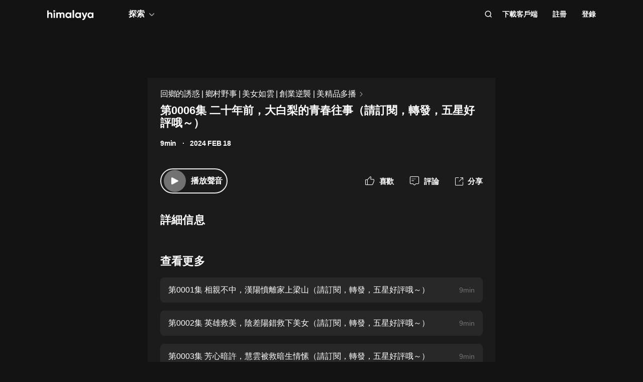

--- FILE ---
content_type: text/html; charset=utf-8
request_url: https://www.himalaya.com/episode/0006-216032001
body_size: 20839
content:
<!DOCTYPE html><html lang="zh"><head><meta charSet="utf-8"/><meta content="webkit" name="renderer"/><meta http-equiv="x-dns-prefetch-control" content="on"/><meta http-equiv="X-UA-Compatible" content="IE=Edge,chrome=1"/><link rel="dns-prefetch" href="//s1.himalaya.com"/><link rel="dns-prefetch" href="//cdn.himalaya.com"/><link rel="dns-prefetch" href="//api.himalaya.com"/><link rel="dns-prefetch" href="//apisg.himalaya.com"/><meta name="viewport" content="width=device-width"/><meta name="google-site-verification" content="hGFuuGBh6ZfjR_q1Gsa7qmEvuIbLPpC0otRI7jztoM4"/><script>
  var vh = window.innerHeight * 0.01;
  document.documentElement.style.setProperty('--vh', vh + 'px');
</script><script>!function(){var analytics=window.analytics=window.analytics||[];if(!analytics.initialize)if(analytics.invoked)window.console&&console.error&&console.error("Segment snippet included twice.");else{analytics.invoked=!0;analytics.methods=["trackSubmit","trackClick","trackLink","trackForm","pageview","identify","reset","group","track","ready","alias","debug","page","once","off","on","addSourceMiddleware","addIntegrationMiddleware","setAnonymousId","addDestinationMiddleware"];analytics.factory=function(e){return function(){var t=Array.prototype.slice.call(arguments);t.unshift(e);analytics.push(t);return analytics}};for(var e=0;e<analytics.methods.length;e++){var key=analytics.methods[e];analytics[key]=analytics.factory(key)}
analytics.load=function(key,e){var t=document.createElement("script");t.type="text/javascript";t.async=!0;t.src="https://cdn.segment.com/analytics.js/v1/" + key + "/analytics.min.js";var n=document.getElementsByTagName("script")[0];n.parentNode.insertBefore(t,n);analytics._loadOptions=e};analytics._writeKey="QBvpT8UXPJk5NU20aYUEDunBSMQJlaIe";analytics.SNIPPET_VERSION="4.13.2";
analytics.load("QBvpT8UXPJk5NU20aYUEDunBSMQJlaIe");
}}();</script><script async="" src="https://www.googletagmanager.com/gtag/js?id=UA-119165824-3"></script><script>
  window.dataLayer = window.dataLayer || [];
  function gtag(){dataLayer.push(arguments);}
  gtag('js', new Date());

  gtag('config', 'UA-119165824-3');</script><script>window.fbAsyncInit = function()
{window.FB.init({
  appId: '380898640180831',
  autoLogAppEvents: true,
  xfbml: true,
  version: 'v12.0'
})}</script><script async="" defer="" crossorigin="anonymous" src="https://connect.facebook.net/en_US/sdk.js"></script><script defer="" src="https://res.wx.qq.com/connect/zh_CN/htmledition/js/wxLogin.js"></script><title>第0006集 二十年前，大白梨的青春往事（請訂閱，轉發，五星好評哦～） -【有聲書】回鄉的誘惑 | 鄉村野事 | 美女如雲 | 創業逆襲 | 美精品多播 | Himalaya有聲</title><meta property="fb:app_id" content="797171033818211"/><meta property="og:url" content="https://www.himalaya.com/episode/0006-216032001"/><meta property="og:title" content="第0006集 二十年前，大白梨的青春往事（請訂閱，轉發，五星好評哦～） -【有聲書】回鄉的誘惑 | 鄉村野事 | 美女如雲 | 創業逆襲 | 美精品多播 | Himalaya有聲"/><meta property="og:description" content="第0006集 二十年前，大白梨的青春往事（請訂閱，轉發，五星好評哦～） 免費收聽。有聲書回鄉的誘惑 | 鄉村野事 | 美女如雲 | 創業逆襲 | 美精品多播全集免費收聽。"/><meta property="og:image" content="http://imagev2.xmcdn.com/storages/5427-audiofreehighqps/C1/F9/GMCoOSQJcq-7AACcpgKYwLLT.jpg!op_type=3&amp;columns=640&amp;rows=640"/><meta property="og:image:width" content="290"/><meta property="og:image:height" content="290"/><meta property="og:type" content="music.song"/><meta name="twitter:title" content="第0006集 二十年前，大白梨的青春往事（請訂閱，轉發，五星好評哦～） -【有聲書】回鄉的誘惑 | 鄉村野事 | 美女如雲 | 創業逆襲 | 美精品多播 | Himalaya有聲"/><meta name="twitter:description" content="第0006集 二十年前，大白梨的青春往事（請訂閱，轉發，五星好評哦～） 免費收聽。有聲書回鄉的誘惑 | 鄉村野事 | 美女如雲 | 創業逆襲 | 美精品多播全集免費收聽。"/><meta name="twitter:image" content="http://imagev2.xmcdn.com/storages/5427-audiofreehighqps/C1/F9/GMCoOSQJcq-7AACcpgKYwLLT.jpg!op_type=3&amp;columns=640&amp;rows=640"/><meta name="description" content="第0006集 二十年前，大白梨的青春往事（請訂閱，轉發，五星好評哦～） 免費收聽。有聲書回鄉的誘惑 | 鄉村野事 | 美女如雲 | 創業逆襲 | 美精品多播全集免費收聽。"/><meta name="keywords" content="回鄉的誘惑 | 鄉村野事 | 美女如雲 | 創業逆襲 | 美精品多播,有聲書,有聲小說,聽書,有聲讀物,免費收聽,himalaya,喜馬拉雅國際版"/><link rel="search" type="application/opensearchdescription+xml" href="/openSearch.xml" title="himalaya"/><link rel="canonical" href="https://www.himalaya.com/episode/0006-216032001"/><script type="application/ld+json">{"@context":"https://schema.org","@graph":[{"@type":"WebSite","@id":"https://www.himalaya.com/tw#website","url":"https://www.himalaya.com/tw","name":"Himalaya有聲","description":"Himalaya作為優質有聲平台，提供使用者100,000+全球暢銷有聲書、有聲小說、世界名校英文課、業界專家課程等內容，讓你的生活更豐富。","inLanguage":"zh","publisher":{"@id":"https://www.himalaya.com/tw#organization"}},{"@type":"Organization","@id":"https://www.himalaya.com/tw#organization","name":"Himalaya有聲","url":"https://www.himalaya.com/tw","logo":"https://cdn.himalaya.com/5d687b70ccd34c1993e8300d815420e4.png?auth_key=4102416000-1234-0-40b6a1efa69496be639ce4668226e685","sameAs":["https://www.facebook.com/himalayalearning","https://twitter.com/himalaya_app"]}]}</script><meta name="next-head-count" content="34"/><link rel="preload" href="https://s1.himalaya.com/hmly-static/hmly-next-static/2.53.4/yx_public/_next/static/css/0984324805d135196975.css" as="style"/><link rel="stylesheet" href="https://s1.himalaya.com/hmly-static/hmly-next-static/2.53.4/yx_public/_next/static/css/0984324805d135196975.css" data-n-g=""/><link rel="preload" href="https://s1.himalaya.com/hmly-static/hmly-next-static/2.53.4/yx_public/_next/static/css/86e687fd3ffe02dec053.css" as="style"/><link rel="stylesheet" href="https://s1.himalaya.com/hmly-static/hmly-next-static/2.53.4/yx_public/_next/static/css/86e687fd3ffe02dec053.css" data-n-p=""/><link rel="preload" href="https://s1.himalaya.com/hmly-static/hmly-next-static/2.53.4/yx_public/_next/static/css/b4a6a3c35de2313260c7.css" as="style"/><link rel="stylesheet" href="https://s1.himalaya.com/hmly-static/hmly-next-static/2.53.4/yx_public/_next/static/css/b4a6a3c35de2313260c7.css" data-n-p=""/><noscript data-n-css=""></noscript><link rel="preload" href="https://s1.himalaya.com/hmly-static/hmly-next-static/2.53.4/yx_public/_next/static/chunks/main-cc15fd147b7fbea7cfe5.js" as="script"/><link rel="preload" href="https://s1.himalaya.com/hmly-static/hmly-next-static/2.53.4/yx_public/_next/static/chunks/webpack-4baece80eb702b4d69f3.js" as="script"/><link rel="preload" href="https://s1.himalaya.com/hmly-static/hmly-next-static/2.53.4/yx_public/_next/static/chunks/framework.0389e7e7bd92e015fd9c.js" as="script"/><link rel="preload" href="https://s1.himalaya.com/hmly-static/hmly-next-static/2.53.4/yx_public/_next/static/chunks/e82996df.9b450105b82cdf7e2ea2.js" as="script"/><link rel="preload" href="https://s1.himalaya.com/hmly-static/hmly-next-static/2.53.4/yx_public/_next/static/chunks/md5.73ad5b6a33fb5aedbfbf.js" as="script"/><link rel="preload" href="https://s1.himalaya.com/hmly-static/hmly-next-static/2.53.4/yx_public/_next/static/chunks/commons.d8fd0f4e9702fe60611c.js" as="script"/><link rel="preload" href="https://s1.himalaya.com/hmly-static/hmly-next-static/2.53.4/yx_public/_next/static/chunks/pages/_app-030fbc984fb582d9d925.js" as="script"/><link rel="preload" href="https://s1.himalaya.com/hmly-static/hmly-next-static/2.53.4/yx_public/_next/static/chunks/67800420a5138fcf739e8d69e50d1e57f892a4f0.d912e1fe289e3d02c867.js" as="script"/><link rel="preload" href="https://s1.himalaya.com/hmly-static/hmly-next-static/2.53.4/yx_public/_next/static/chunks/9ff72a95d82c32a7a659bb78fb6aab83bfa1f3e5.a0642c2d82d9c82d3d91.js" as="script"/><link rel="preload" href="https://s1.himalaya.com/hmly-static/hmly-next-static/2.53.4/yx_public/_next/static/chunks/eee9b9f5ddb4726bd49f5cecf04658f54f8abf94.b6897a826315ba16f098.js" as="script"/><link rel="preload" href="https://s1.himalaya.com/hmly-static/hmly-next-static/2.53.4/yx_public/_next/static/chunks/eee9b9f5ddb4726bd49f5cecf04658f54f8abf94_CSS.dd32408e2471bd10af40.js" as="script"/><link rel="preload" href="https://s1.himalaya.com/hmly-static/hmly-next-static/2.53.4/yx_public/_next/static/chunks/pages/episode/%5BepisodeName%5D-be2758766ebbf99a18f5.js" as="script"/></head><body><div id="__next"><script>
!(function(c,b,d,a){c[a]||(c[a]={});c[a].config={pid:"d26nqmnh5l@62d3d3a1af9336f",appType:"web",imgUrl:"https://retcode-us-west-1.arms.aliyuncs.com/r.png?",
sendResource:true,enableLinkTrace:true,behavior:true,useFmp:true,environment:'prod',release:"2.53.4",urlHelper: function name(page) {
const pageName = window.location.pathname;const reg = /\/([a-z\-_]+)/g;const matchArray = reg.exec(pageName);return matchArray[0] ? matchArray[0] +  '/**' : page;
},};with(b)with(body)with(insertBefore(createElement("script"),firstChild))setAttribute("crossorigin","",src=d)
})(window,document,"https://retcode.alicdn.com/retcode/bl.js","__bl");</script><div class="header-box"><div class="View_anchor__3grsi"></div><div class="View_headerContainer__2NSNb View_notTransparent__1Olon"><header class="View_header__3cC2o"><div class="View_logoContainer__2J2mr"><a class="View_href__1JI3o" aria-label="visit himalaya" title="himalaya" href="/tw"><div class="cat-iconsvg View_logo__2ykDD"><svg width="92" height="20" viewBox="0 0 92 20" fill="none" xmlns="http://www.w3.org/2000/svg"><path fill-rule="evenodd" clip-rule="evenodd" d="M52.7255 0H51.2202C50.8534 0 50.556 0.291062 50.556 0.650017V15.0441C50.556 15.4032 50.8534 15.6942 51.2202 15.6942H52.7255C53.0922 15.6942 53.3896 15.4032 53.3896 15.0441V0.650017C53.3896 0.291062 53.0922 0 52.7255 0ZM10.2575 9.09392V15.0441C10.2575 15.4031 9.96014 15.6942 9.59332 15.6942H8.08815C7.72133 15.6942 7.42396 15.4031 7.42396 15.0441V9.43802C7.42396 7.97619 6.52365 7.2237 5.24938 7.2237C3.86568 7.2237 2.83355 8.01933 2.83355 9.88954V15.0441C2.83355 15.4031 2.53618 15.6942 2.16936 15.6942H0.664191C0.297373 15.6942 0 15.4031 0 15.0441V1.29504C0 0.936011 0.297373 0.644949 0.664191 0.644949H2.16936C2.53618 0.644949 2.83355 0.936011 2.83355 1.29504V6.14864C3.49252 5.18116 4.63449 4.64367 6.10642 4.64367C8.4345 4.64367 10.2575 6.23461 10.2575 9.09392ZM13.3362 4.945H14.8415C15.2083 4.945 15.5056 5.23607 15.5056 5.5951V15.0442C15.5056 15.4031 15.2083 15.6942 14.8415 15.6942H13.3362C12.9694 15.6942 12.6721 15.4031 12.6721 15.0442V5.5951C12.6721 5.23607 12.9694 4.945 13.3362 4.945ZM34.3944 15.0441V9.07278C34.3944 6.38525 32.7474 4.64367 30.2434 4.64367C28.7494 4.64367 27.6515 5.2243 26.9705 6.19186C26.3556 5.20269 25.3451 4.64367 23.9834 4.64367C22.5777 4.64367 21.545 5.18116 20.9301 6.08436V5.59512C20.9301 5.23601 20.6329 4.94503 20.266 4.94503H18.7608C18.394 4.94503 18.0966 5.23601 18.0966 5.59512V15.0441C18.0966 15.4031 18.394 15.6942 18.7608 15.6942H20.266C20.6329 15.6942 20.9301 15.4031 20.9301 15.0441V9.65302C20.9301 8.04047 21.7868 7.2237 22.9949 7.2237C24.181 7.2237 24.84 7.99772 24.84 9.26616V15.0441C24.84 15.4031 25.1374 15.6942 25.5042 15.6942H27.0089C27.3758 15.6942 27.6731 15.4031 27.6731 15.0441V9.65302C27.6731 8.04047 28.464 7.2237 29.7162 7.2237C30.9023 7.2237 31.5609 7.99772 31.5609 9.26616V15.0441C31.5609 15.4031 31.8583 15.6942 32.2251 15.6942H33.7303C34.0971 15.6942 34.3944 15.4031 34.3944 15.0441ZM45.1549 10.3196C45.1549 8.51365 43.8589 7.28796 42.1017 7.28796C40.3664 7.28796 39.0704 8.51365 39.0704 10.3196C39.0704 12.1255 40.3664 13.3508 42.1017 13.3508C43.8589 13.3508 45.1549 12.1255 45.1549 10.3196ZM47.9884 5.5951V15.0442C47.9884 15.4031 47.691 15.6942 47.3242 15.6942H45.8191C45.4522 15.6942 45.1549 15.4031 45.1549 15.0442V14.4257C44.364 15.3933 43.1779 15.9951 41.5746 15.9951C38.6532 15.9951 36.2369 13.523 36.2369 10.3196C36.2369 7.11618 38.6532 4.64365 41.5746 4.64365C43.1779 4.64365 44.364 5.24597 45.1549 6.21345V5.5951C45.1549 5.23607 45.4522 4.945 45.8191 4.945H47.3242C47.691 4.945 47.9884 5.23607 47.9884 5.5951ZM64.3273 10.3196C64.3273 8.51365 63.0314 7.28796 61.2741 7.28796C59.5389 7.28796 58.2429 8.51365 58.2429 10.3196C58.2429 12.1255 59.5389 13.3508 61.2741 13.3508C63.0314 13.3508 64.3273 12.1255 64.3273 10.3196ZM67.1609 5.5951V15.0442C67.1609 15.4031 66.8635 15.6942 66.4967 15.6942H64.9915C64.6247 15.6942 64.3273 15.4031 64.3273 15.0442V14.4257C63.5364 15.3933 62.3503 15.9951 60.747 15.9951C57.8257 15.9951 55.4094 13.523 55.4094 10.3196C55.4094 7.11618 57.8257 4.64365 60.747 4.64365C62.3503 4.64365 63.5364 5.24597 64.3273 6.21345V5.5951C64.3273 5.23607 64.6247 4.945 64.9915 4.945H66.4967C66.8635 4.945 67.1609 5.23607 67.1609 5.5951ZM79.5959 5.81748C79.7536 5.39346 79.4327 4.945 78.9718 4.945H77.3692C77.0827 4.945 76.8285 5.12487 76.7386 5.3911L74.4508 12.1683L71.7599 5.36054C71.6609 5.1101 71.4148 4.945 71.1404 4.945H69.5009C69.0253 4.945 68.7039 5.41994 68.8894 5.84868L73.0014 15.3502C72.5473 16.5911 71.8976 17.2417 70.7293 17.3844C70.3881 17.4261 70.1237 17.6948 70.1237 18.0313V19.3464C70.1237 19.7154 70.4395 20.0147 70.8162 19.9994C73.2261 19.9013 74.8776 18.5266 75.9227 15.6942L79.5959 5.81748ZM89.1665 10.3196C89.1665 8.51365 87.8705 7.28796 86.1132 7.28796C84.378 7.28796 83.0821 8.51365 83.0821 10.3196C83.0821 12.1255 84.378 13.3508 86.1132 13.3508C87.8705 13.3508 89.1665 12.1255 89.1665 10.3196ZM92 5.5951V15.0442C92 15.4031 91.7026 15.6942 91.3358 15.6942H89.8306C89.4638 15.6942 89.1665 15.4031 89.1665 15.0442V14.4257C88.3756 15.3933 87.1895 15.9951 85.5862 15.9951C82.6648 15.9951 80.2485 13.523 80.2485 10.3196C80.2485 7.11618 82.6648 4.64365 85.5862 4.64365C87.1895 4.64365 88.3756 5.24597 89.1665 6.21345V5.5951C89.1665 5.23607 89.4638 4.945 89.8306 4.945H91.3358C91.7026 4.945 92 5.23607 92 5.5951ZM12.4066 3.15632V0.629178C12.4066 0.167046 12.9035 -0.133602 13.3259 0.0730641L15.9078 1.33664C16.376 1.56578 16.376 2.21972 15.9078 2.44879L13.3259 3.71244C12.9035 3.9191 12.4066 3.61853 12.4066 3.15632Z" fill="white"></path></svg></div></a></div><div class="View_nav__5_OUS"><div class="View_navItem__1EWzp View_explore__Cvrcw"><div class="explore_explore__3NRiO"><p class="explore_text__1S1ar">探索</p><div class="explore_explorePopUp__1vI-r explore_fadeOut__2muHW"><div class="hmly-flex-c hmly-w100"><div class="cat-loading cat-loading-circle" style="width:30px;height:30px;border-color:#fff;border-width:2px;border-bottom-color:transparent"></div></div></div></div></div><div class="View_navRight__2l12d"><i class="cat-icon cat-icon-search View_searchIcon__3rXVY"></i><a class="View_navItem__1EWzp View_cursor__27upX" href="/download">下載客戶端</a><div class="View_navItem__1EWzp View_avatar__8KZ-M"><div class="View_hmlyAvatar__3HDxw"><ul class="View_user__3l3AB"><li class="View_item__ne91Q View_register__3k0XF"><a class="View_link1__1PTwL">註冊</a></li><li class="View_item__ne91Q"><a class="View_link1__1PTwL" href="/login">登錄</a></li></ul></div></div></div></div></header></div></div><div class="hmly-dark View_mainPC__3m6XW"><div class="View_episodes__wYdAT"><div class="View_container__Dr0zH"><a class="View_albumLinkW__1l4m5" href="/courses/4261197"><span class="View_albumLink__2qFk8">回鄉的誘惑 | 鄉村野事 | 美女如雲 | 創業逆襲 | 美精品多播</span><i class="cat-icon cat-icon-right View_right__m9Kfs"></i></a><p class="View_episodeLink__2e0tG">第0006集 二十年前，大白梨的青春往事（請訂閱，轉發，五星好評哦～）</p><div class="View_time__mOOOe"><span>9min</span><span class="View_createTime__KbaQu">2024 FEB 18</span></div><div class="View_controlBox__3bxP9"><div class="View_ctrlL__3MEAH"><button class="player-btn_playBtn__1cHt7 View_playBtn__3H0Ze"><div class="player-btn_iconWrapper__D7KcS"><span class="player-btn_iconPlay__2J14D"></span></div></button><span class="View_playEpisode__29ant">播放聲音</span></div><div class="View_ctrlR__2V5eR"><div class="View_ctrlItem__3uy6r"><i class="cat-icon cat-icon-like View_itemIcon__1tWpr"></i><span class="View_itemText__3ncWn">喜歡</span></div><div class="View_ctrlItem__3uy6r"><i class="cat-icon cat-icon-comment View_itemIcon__1tWpr"></i><span class="View_itemText__3ncWn">評論</span></div><div class="View_ctrlItem__3uy6r"><i class="cat-icon cat-icon-share View_itemIcon__1tWpr View_shareIcon__dGHPW"></i><span class="View_itemText__3ncWn">分享</span></div></div></div><h4 class="View_dTitle__3sw0L">詳細信息</h4><div class="View_dContent__1McuZ"></div><div><h4 class="View_seeMore__2jt2U">查看更多</h4><div><a class="View_item__3jtJY" href="/episode/0001-216031992"><p class="View_title__3hIcn" title="第0001集 相親不中，漢陽憤離家上梁山（請訂閱，轉發，五星好評哦～）">第0001集 相親不中，漢陽憤離家上梁山（請訂閱，轉發，五星好評哦～）</p><span class="View_duration__3dr8Y">9min</span></a><a class="View_item__3jtJY" href="/episode/0002-216031994"><p class="View_title__3hIcn" title="第0002集 英雄救美，陰差陽錯救下美女（請訂閱，轉發，五星好評哦～）">第0002集 英雄救美，陰差陽錯救下美女（請訂閱，轉發，五星好評哦～）</p><span class="View_duration__3dr8Y">9min</span></a><a class="View_item__3jtJY" href="/episode/0003-216031996"><p class="View_title__3hIcn" title="第0003集 芳心暗許，慧雲被救暗生情愫（請訂閱，轉發，五星好評哦～）">第0003集 芳心暗許，慧雲被救暗生情愫（請訂閱，轉發，五星好評哦～）</p><span class="View_duration__3dr8Y">9min</span></a><a class="View_item__3jtJY" href="/episode/0004-216031998"><p class="View_title__3hIcn" title="第0004集 徹夜不歸，慧雲爹找上漢陽父（請訂閱，轉發，五星好評哦～）">第0004集 徹夜不歸，慧雲爹找上漢陽父（請訂閱，轉發，五星好評哦～）</p><span class="View_duration__3dr8Y">9min</span></a><a class="View_item__3jtJY" href="/episode/0005-216032000"><p class="View_title__3hIcn" title="第0005集 兆賢勸說，伸手打不了笑臉人（請訂閱，轉發，五星好評哦～）">第0005集 兆賢勸說，伸手打不了笑臉人（請訂閱，轉發，五星好評哦～）</p><span class="View_duration__3dr8Y">9min</span></a><a class="View_item__3jtJY" href="/episode/0006-216032001"><p class="View_title__3hIcn" title="第0006集 二十年前，大白梨的青春往事（請訂閱，轉發，五星好評哦～）">第0006集 二十年前，大白梨的青春往事（請訂閱，轉發，五星好評哦～）</p><span class="View_duration__3dr8Y">9min</span></a><a class="View_item__3jtJY" href="/episode/0007-216032002"><p class="View_title__3hIcn" title="第0007集 父母不允，慧雲想把生米煮熟（請訂閱，轉發，五星好評哦～）">第0007集 父母不允，慧雲想把生米煮熟（請訂閱，轉發，五星好評哦～）</p><span class="View_duration__3dr8Y">10min</span></a><a class="View_item__3jtJY" href="/episode/0008-216032003"><p class="View_title__3hIcn" title="第0008集 徒手打獵，八尺大漢屢被拒絕（請訂閱，轉發，五星好評哦～）">第0008集 徒手打獵，八尺大漢屢被拒絕（請訂閱，轉發，五星好評哦～）</p><span class="View_duration__3dr8Y">8min</span></a></div></div></div></div></div><footer class="View_hmlyFooter__3S-el"><div class="View_container__2xRsY"><div class="View_top__3i320"><div class="View_left__2qZKf"><a class="View_logo__2CNVC" aria-label="visit himalaya" href="/"><div class="cat-iconsvg View_logo__2CNVC"><svg width="92" height="20" viewBox="0 0 92 20" fill="none" xmlns="http://www.w3.org/2000/svg"><path fill-rule="evenodd" clip-rule="evenodd" d="M52.7255 0H51.2202C50.8534 0 50.556 0.291062 50.556 0.650017V15.0441C50.556 15.4032 50.8534 15.6942 51.2202 15.6942H52.7255C53.0922 15.6942 53.3896 15.4032 53.3896 15.0441V0.650017C53.3896 0.291062 53.0922 0 52.7255 0ZM10.2575 9.09392V15.0441C10.2575 15.4031 9.96014 15.6942 9.59332 15.6942H8.08815C7.72133 15.6942 7.42396 15.4031 7.42396 15.0441V9.43802C7.42396 7.97619 6.52365 7.2237 5.24938 7.2237C3.86568 7.2237 2.83355 8.01933 2.83355 9.88954V15.0441C2.83355 15.4031 2.53618 15.6942 2.16936 15.6942H0.664191C0.297373 15.6942 0 15.4031 0 15.0441V1.29504C0 0.936011 0.297373 0.644949 0.664191 0.644949H2.16936C2.53618 0.644949 2.83355 0.936011 2.83355 1.29504V6.14864C3.49252 5.18116 4.63449 4.64367 6.10642 4.64367C8.4345 4.64367 10.2575 6.23461 10.2575 9.09392ZM13.3362 4.945H14.8415C15.2083 4.945 15.5056 5.23607 15.5056 5.5951V15.0442C15.5056 15.4031 15.2083 15.6942 14.8415 15.6942H13.3362C12.9694 15.6942 12.6721 15.4031 12.6721 15.0442V5.5951C12.6721 5.23607 12.9694 4.945 13.3362 4.945ZM34.3944 15.0441V9.07278C34.3944 6.38525 32.7474 4.64367 30.2434 4.64367C28.7494 4.64367 27.6515 5.2243 26.9705 6.19186C26.3556 5.20269 25.3451 4.64367 23.9834 4.64367C22.5777 4.64367 21.545 5.18116 20.9301 6.08436V5.59512C20.9301 5.23601 20.6329 4.94503 20.266 4.94503H18.7608C18.394 4.94503 18.0966 5.23601 18.0966 5.59512V15.0441C18.0966 15.4031 18.394 15.6942 18.7608 15.6942H20.266C20.6329 15.6942 20.9301 15.4031 20.9301 15.0441V9.65302C20.9301 8.04047 21.7868 7.2237 22.9949 7.2237C24.181 7.2237 24.84 7.99772 24.84 9.26616V15.0441C24.84 15.4031 25.1374 15.6942 25.5042 15.6942H27.0089C27.3758 15.6942 27.6731 15.4031 27.6731 15.0441V9.65302C27.6731 8.04047 28.464 7.2237 29.7162 7.2237C30.9023 7.2237 31.5609 7.99772 31.5609 9.26616V15.0441C31.5609 15.4031 31.8583 15.6942 32.2251 15.6942H33.7303C34.0971 15.6942 34.3944 15.4031 34.3944 15.0441ZM45.1549 10.3196C45.1549 8.51365 43.8589 7.28796 42.1017 7.28796C40.3664 7.28796 39.0704 8.51365 39.0704 10.3196C39.0704 12.1255 40.3664 13.3508 42.1017 13.3508C43.8589 13.3508 45.1549 12.1255 45.1549 10.3196ZM47.9884 5.5951V15.0442C47.9884 15.4031 47.691 15.6942 47.3242 15.6942H45.8191C45.4522 15.6942 45.1549 15.4031 45.1549 15.0442V14.4257C44.364 15.3933 43.1779 15.9951 41.5746 15.9951C38.6532 15.9951 36.2369 13.523 36.2369 10.3196C36.2369 7.11618 38.6532 4.64365 41.5746 4.64365C43.1779 4.64365 44.364 5.24597 45.1549 6.21345V5.5951C45.1549 5.23607 45.4522 4.945 45.8191 4.945H47.3242C47.691 4.945 47.9884 5.23607 47.9884 5.5951ZM64.3273 10.3196C64.3273 8.51365 63.0314 7.28796 61.2741 7.28796C59.5389 7.28796 58.2429 8.51365 58.2429 10.3196C58.2429 12.1255 59.5389 13.3508 61.2741 13.3508C63.0314 13.3508 64.3273 12.1255 64.3273 10.3196ZM67.1609 5.5951V15.0442C67.1609 15.4031 66.8635 15.6942 66.4967 15.6942H64.9915C64.6247 15.6942 64.3273 15.4031 64.3273 15.0442V14.4257C63.5364 15.3933 62.3503 15.9951 60.747 15.9951C57.8257 15.9951 55.4094 13.523 55.4094 10.3196C55.4094 7.11618 57.8257 4.64365 60.747 4.64365C62.3503 4.64365 63.5364 5.24597 64.3273 6.21345V5.5951C64.3273 5.23607 64.6247 4.945 64.9915 4.945H66.4967C66.8635 4.945 67.1609 5.23607 67.1609 5.5951ZM79.5959 5.81748C79.7536 5.39346 79.4327 4.945 78.9718 4.945H77.3692C77.0827 4.945 76.8285 5.12487 76.7386 5.3911L74.4508 12.1683L71.7599 5.36054C71.6609 5.1101 71.4148 4.945 71.1404 4.945H69.5009C69.0253 4.945 68.7039 5.41994 68.8894 5.84868L73.0014 15.3502C72.5473 16.5911 71.8976 17.2417 70.7293 17.3844C70.3881 17.4261 70.1237 17.6948 70.1237 18.0313V19.3464C70.1237 19.7154 70.4395 20.0147 70.8162 19.9994C73.2261 19.9013 74.8776 18.5266 75.9227 15.6942L79.5959 5.81748ZM89.1665 10.3196C89.1665 8.51365 87.8705 7.28796 86.1132 7.28796C84.378 7.28796 83.0821 8.51365 83.0821 10.3196C83.0821 12.1255 84.378 13.3508 86.1132 13.3508C87.8705 13.3508 89.1665 12.1255 89.1665 10.3196ZM92 5.5951V15.0442C92 15.4031 91.7026 15.6942 91.3358 15.6942H89.8306C89.4638 15.6942 89.1665 15.4031 89.1665 15.0442V14.4257C88.3756 15.3933 87.1895 15.9951 85.5862 15.9951C82.6648 15.9951 80.2485 13.523 80.2485 10.3196C80.2485 7.11618 82.6648 4.64365 85.5862 4.64365C87.1895 4.64365 88.3756 5.24597 89.1665 6.21345V5.5951C89.1665 5.23607 89.4638 4.945 89.8306 4.945H91.3358C91.7026 4.945 92 5.23607 92 5.5951ZM12.4066 3.15632V0.629178C12.4066 0.167046 12.9035 -0.133602 13.3259 0.0730641L15.9078 1.33664C16.376 1.56578 16.376 2.21972 15.9078 2.44879L13.3259 3.71244C12.9035 3.9191 12.4066 3.61853 12.4066 3.15632Z" fill="white"></path></svg></div></a><div class="View_langContainer__v6Vjh"><div class="lang_countrySelect__1aRqP"><div><div class="country-drop_selectInfo__2b37v">選擇您的地區</div><div class="country-drop_countryName__2VIUv">United States</div></div></div></div><a class="social_link__2_frQ" href="https://www.facebook.com/himalayalearning" target="_blank" rel="noreferrer"><div class="cat-lazy cat-lazy-img social_logo__36dCD"><div class="cat-lazy-img-container pdr_1"><div class="cat-lazy-img-box" style="background-color:#282828"><img src="[data-uri]" alt="facebook" class="rectangle"/></div></div></div></a><a class="social_link__2_frQ" href="https://twitter.com/himalaya_app" target="_blank" rel="noreferrer"><div class="cat-lazy cat-lazy-img social_logo__36dCD"><div class="cat-lazy-img-container pdr_1"><div class="cat-lazy-img-box" style="background-color:#282828"><img src="[data-uri]" alt="twitter" class="rectangle"/></div></div></div></a></div><div><div class="website_webSiteLink__1DcFC"><div class="website_company__1bCoW"><span class="website_companyTitle__2lvjE">公司信息</span><div class="website_link___GLT6"><a href="/about">關於我們</a></div><div class="website_link___GLT6"></div><div class="website_link___GLT6"></div><div class="website_link___GLT6"><a class="contact-us" href="mailto:support@himalaya.com" title="聯繫我們" target="_blank" rel="noreferrer">聯繫我們</a></div></div><div class="website_communities__El4n9"><span class="website_communitiesTitle__1EHqm">社區</span><div class="website_link___GLT6"><a href="https://medium.com/@himalaya" target="_blank" rel="noreferrer">媒體</a></div><div class="website_link___GLT6"><a target="_blank" rel="noreferrer" href="/redeem">兌換權益</a></div></div></div><div class="download_downloadApp__WGIYY" id="download"><p class="download_title__1ZYqe">下載客戶端</p><div class="download-icon"><div class="download_androidBox__22txT"><a class="View_android__316IO" target="_blank" href=""><div class="cat-lazy cat-lazy-img fit"><div class="cat-lazy-img-container" style="padding-bottom:32.59%"><div class="cat-lazy-img-box" style="background-color:#282828"><img src="[data-uri]" alt="google play" class="rectangle"/></div></div></div></a></div><div class="download_appleBox__2H322"><a class="View_apple__3XEyu" target="_blank" href=""><div class="cat-lazy cat-lazy-img fit"><div class="cat-lazy-img-container" style="padding-bottom:32.59%"><div class="cat-lazy-img-box" style="background-color:#282828"><img src="[data-uri]" alt="app store" class="rectangle"/></div></div></div></a></div></div></div></div></div><div class="View_bottom__31bxO"><p>© 2026 Himalaya Media, Inc. 保留所有權利。</p><div><a class="basic_link__234b8" href="/privacy">隱私政策</a><a class="basic_link__234b8" href="/term">使用條款</a><a class="basic_link__234b8" href="/faq">常見問題回答</a></div></div></div></footer></div><script id="__NEXT_DATA__" type="application/json">{"props":{"pageProps":{"episodeInfo":{"userSource":2,"downloadSize":2354304,"downloadUrl":"https://cdn.himalaya.com/fe5800f54de64d4d9f6b2b905a439f99.m4a?auth_key=4102416000-1234-0-77dfec2aa918ce5f227a3c758cb24df2","playUrl32":"https://cdn.himalaya.com/fe5800f54de64d4d9f6b2b905a439f99.m4a?auth_key=4102416000-1234-0-77dfec2aa918ce5f227a3c758cb24df2","isAuthorized":true,"activityId":0,"coverSmall":"http://imagev2.xmcdn.com/storages/5427-audiofreehighqps/C1/F9/GMCoOSQJcq-7AACcpgKYwLLT.jpg!op_type=3\u0026columns=640\u0026rows=640","processState":2,"playUrl64":"https://cdn.himalaya.com/fe5800f54de64d4d9f6b2b905a439f99.m4a?auth_key=4102416000-1234-0-77dfec2aa918ce5f227a3c758cb24df2","playPathHq":"","playtimes":3,"albumId":4261197,"status":1,"categoryId":169,"coverLarge":"http://imagev2.xmcdn.com/storages/5427-audiofreehighqps/C1/F9/GMCoOSQJcq-7AACcpgKYwLLT.jpg!op_type=3\u0026columns=640\u0026rows=640","isPaid":false,"title":"第0006集 二十年前，大白梨的青春往事（請訂閱，轉發，五星好評哦～）","createdAt":1708232025000,"downloadAacSize":1822959,"id":216032001,"trackId":216032001,"uid":6467661,"coverMiddle":"http://imagev2.xmcdn.com/storages/5427-audiofreehighqps/C1/F9/GMCoOSQJcq-7AACcpgKYwLLT.jpg!op_type=3\u0026columns=640\u0026rows=640","isPublic":true,"isDeleted":false,"duration":588,"downloadAacUrl":"https://cdn.himalaya.com/fe5800f54de64d4d9f6b2b905a439f99.m4a?auth_key=4102416000-1234-0-77dfec2aa918ce5f227a3c758cb24df2","isFree":true,"playPathAacv164":"https://cdn.himalaya.com/fe5800f54de64d4d9f6b2b905a439f99.m4a?auth_key=4102416000-1234-0-77dfec2aa918ce5f227a3c758cb24df2","playPathAacv224":"https://cdn.himalaya.com/fe5800f54de64d4d9f6b2b905a439f99.m4a?auth_key=4102416000-1234-0-77dfec2aa918ce5f227a3c758cb24df2","thumbUpCounts":0,"visibleType":0,"comments":0,"shares":0,"likes":0,"explicit":0,"secondCategory":{"id":169,"title":"小說","seoTitle":"Fiction"},"albumTitle":"回鄉的誘惑 | 鄉村野事 | 美女如雲 | 創業逆襲 | 美精品多播","albumProduct":{"albumId":10115180000,"retailSaleModes":[{"saleModeType":3,"price":400,"originalPrice":0,"continuousSubscribePrice":400,"continuousSubscribeCurrencyTypeName":"TWD","currencyCode":"TWD","currencySymbol":"NT$","vipItemId":10115080000,"discountDtos":[{"desc":"7天免費試用","discountType":1,"price":0,"discountPeriod":{"periodUnit":0,"numberOfPeriods":7},"isDefault":true,"promotionCode":"cn7","promotionOutCodeNo":"47494426"},{"desc":"7天免費試用","discountType":2,"price":30,"discountPeriod":{"periodUnit":0,"numberOfPeriods":1},"isDefault":true,"promotionCode":"disct30","promotionOutCodeNo":"63822344","discountRate":"0.3"},{"desc":"7天免費試用","discountType":2,"price":30,"discountPeriod":{"periodUnit":0,"numberOfPeriods":1},"isDefault":true,"promotionCode":"summers","promotionOutCodeNo":"29396561","discountRate":"0.143"}],"itemId":"1011509780000","purchaseDescription":"立即開通會員","promotionDescription":"7天免費試用","priorityId":5,"productType":47,"permissionPeriod":{"periodUnit":3,"numberOfPeriods":1},"newCurrencySymbol":"NT$"},{"saleModeType":3,"price":1830,"originalPrice":0,"continuousSubscribePrice":1830,"continuousSubscribeCurrencyTypeName":"TWD","currencyCode":"TWD","currencySymbol":"NT$","vipItemId":10115180000,"discountDtos":[{"desc":"7天免費試用","discountType":1,"price":0,"discountPeriod":{"periodUnit":0,"numberOfPeriods":7},"isDefault":true,"promotionCode":"cnannual7","promotionOutCodeNo":"17497010"}],"itemId":"1011519780000","perMonthPrice":152.5,"purchaseDescription":"立即開通會員","promotionDescription":"7天免費試用","priorityId":6,"productType":47,"permissionPeriod":{"periodUnit":4,"numberOfPeriods":1},"newCurrencySymbol":"NT$"}],"status":0,"permissionPeriodMonth":12,"permissionPeriodMonthDesc":"One Year's Member","isIapAlbum":false,"itemId":"1011519780000","productTypes":[47,44,43,45,48,42,46,41],"vipItemIds":[10010281000,10020281000,10105050000,10105051000,10105060000,10105061000,10105070000,10105071000,10105080000,10105081000,10105150000,10105151000,10105160000,10105161000,10105170000,10105171000,10105180000,10105181000,10110051000,10110150000,10110151000,10110160000,10110170000,10110171000,10115061000,10115080000,10115081000,10115161000,10115180000,10115181000,10120080000,10120151000,10120180000,10125061000,10125081000,10125161000,10125181000,10130080000,10130161000,10130180000,10135081000,10135181000,10140080000,10140180000,10145081000,10145181000,10146180000,10146181000,10150080000,10150081000,10150180000,10155181000,10156180000,10160081000,10160180000,10160181000,10170081000,10170180000,10170181000,10180081000,10180180000,10180181000,10190081000,10190180000,10190181000,10200081000,10200180000,10200181000,10210081000,10210180000,10210181000,10220081000,10220180000,10220181000,10230081000,10230180000,10230181000,10240081000,10240180000,10240181000,10250081000,10250180000,10250181000,10260081000,10260181000,10270181000,10280181000,10290181000,10300181000,10310181000,10320181000,10330181000,10340181000,10350181000,10360181000,10370181000,10380181000,10390181000,10400181000,10410181000,10420181000,10430181000,10440181000,10450181000,10460181000,10470181000,10480181000,10490181000,20010080000,20010081000,20010281000,20020080000,20020081000,20030080000,20030081000,20040080000,20040081000,20150181000,20160180000,20160181000,20170180000,20170181000,20180180000,20180181000,20190180000,20190181000,20200180000,20200181000,20210180000,20210181000,20220180000,20220181000,20230180000,20230181000,20240180000,20240181000,20250180000,20250181000,20260180000,20260181000,20270181000,20280181000,20290181000],"vipCoverUrl":"https://cdn.himalaya.com/aec00d1e0d59499f905234abd5c7add9.jpg?auth_key=4102416000-1234-0-259eab8d9b3043dba0de31cdd0f4e83e","vipTitle":"Himalaya VIP","vipAuthor":"Himalaya VIP"},"albumTagList":[{"id":20,"title":"Audio Book","template":3,"sort":0},{"id":28,"title":"Ximalaya Show","template":3,"sort":0},{"id":29,"title":"Album To Course","template":3,"sort":0},{"id":1240,"title":"小說","template":4,"sort":1}]},"episodeList":[{"userSource":2,"downloadSize":2228707,"downloadUrl":"https://cdn.himalaya.com/ed9f1933e3ee4aba9596484d20965209.m4a?auth_key=4102416000-1234-0-54bb6245b0396bc624ade4717e62c74c","playUrl32":"https://cdn.himalaya.com/ed9f1933e3ee4aba9596484d20965209.m4a?auth_key=4102416000-1234-0-54bb6245b0396bc624ade4717e62c74c","isAuthorized":true,"activityId":0,"coverSmall":"http://imagev2.xmcdn.com/storages/5427-audiofreehighqps/C1/F9/GMCoOSQJcq-7AACcpgKYwLLT.jpg!op_type=3\u0026columns=640\u0026rows=640","processState":2,"playUrl64":"https://cdn.himalaya.com/ed9f1933e3ee4aba9596484d20965209.m4a?auth_key=4102416000-1234-0-54bb6245b0396bc624ade4717e62c74c","playPathHq":"","albumId":4261197,"status":1,"categoryId":169,"coverLarge":"http://imagev2.xmcdn.com/storages/5427-audiofreehighqps/C1/F9/GMCoOSQJcq-7AACcpgKYwLLT.jpg!op_type=3\u0026columns=640\u0026rows=640","isPaid":false,"title":"第0001集 相親不中，漢陽憤離家上梁山（請訂閱，轉發，五星好評哦～）","createdAt":1708227410000,"downloadAacSize":1725810,"id":216031992,"trackId":216031992,"uid":6467661,"coverMiddle":"http://imagev2.xmcdn.com/storages/5427-audiofreehighqps/C1/F9/GMCoOSQJcq-7AACcpgKYwLLT.jpg!op_type=3\u0026columns=640\u0026rows=640","isPublic":true,"isDeleted":false,"duration":557,"downloadAacUrl":"https://cdn.himalaya.com/ed9f1933e3ee4aba9596484d20965209.m4a?auth_key=4102416000-1234-0-54bb6245b0396bc624ade4717e62c74c","isFree":true,"playPathAacv164":"https://cdn.himalaya.com/ed9f1933e3ee4aba9596484d20965209.m4a?auth_key=4102416000-1234-0-54bb6245b0396bc624ade4717e62c74c","playPathAacv224":"https://cdn.himalaya.com/ed9f1933e3ee4aba9596484d20965209.m4a?auth_key=4102416000-1234-0-54bb6245b0396bc624ade4717e62c74c","visibleType":0,"explicit":0,"secondCategory":{"id":169,"title":"小說","seoTitle":"Fiction"},"albumTagList":[{"id":20,"title":"Audio Book","template":3,"sort":0},{"id":28,"title":"Ximalaya Show","template":3,"sort":0},{"id":29,"title":"Album To Course","template":3,"sort":0},{"id":1240,"title":"小說","template":4,"sort":1}]},{"userSource":2,"downloadSize":2207809,"downloadUrl":"https://cdn.himalaya.com/43dd1ab62f7841f5ac758546f0036cdd.m4a?auth_key=4102416000-1234-0-33ea7f8c78d401da02120b475d401156","playUrl32":"https://cdn.himalaya.com/43dd1ab62f7841f5ac758546f0036cdd.m4a?auth_key=4102416000-1234-0-33ea7f8c78d401da02120b475d401156","isAuthorized":true,"activityId":0,"coverSmall":"http://imagev2.xmcdn.com/storages/5427-audiofreehighqps/C1/F9/GMCoOSQJcq-7AACcpgKYwLLT.jpg!op_type=3\u0026columns=640\u0026rows=640","processState":2,"playUrl64":"https://cdn.himalaya.com/43dd1ab62f7841f5ac758546f0036cdd.m4a?auth_key=4102416000-1234-0-33ea7f8c78d401da02120b475d401156","playPathHq":"","albumId":4261197,"status":1,"categoryId":169,"coverLarge":"http://imagev2.xmcdn.com/storages/5427-audiofreehighqps/C1/F9/GMCoOSQJcq-7AACcpgKYwLLT.jpg!op_type=3\u0026columns=640\u0026rows=640","isPaid":false,"title":"第0002集 英雄救美，陰差陽錯救下美女（請訂閱，轉發，五星好評哦～）","createdAt":1708227412000,"downloadAacSize":1709620,"id":216031994,"trackId":216031994,"uid":6467661,"coverMiddle":"http://imagev2.xmcdn.com/storages/5427-audiofreehighqps/C1/F9/GMCoOSQJcq-7AACcpgKYwLLT.jpg!op_type=3\u0026columns=640\u0026rows=640","isPublic":true,"isDeleted":false,"duration":551,"downloadAacUrl":"https://cdn.himalaya.com/43dd1ab62f7841f5ac758546f0036cdd.m4a?auth_key=4102416000-1234-0-33ea7f8c78d401da02120b475d401156","isFree":true,"playPathAacv164":"https://cdn.himalaya.com/43dd1ab62f7841f5ac758546f0036cdd.m4a?auth_key=4102416000-1234-0-33ea7f8c78d401da02120b475d401156","playPathAacv224":"https://cdn.himalaya.com/43dd1ab62f7841f5ac758546f0036cdd.m4a?auth_key=4102416000-1234-0-33ea7f8c78d401da02120b475d401156","visibleType":0,"explicit":0,"secondCategory":{"id":169,"title":"小說","seoTitle":"Fiction"},"albumTagList":[{"id":20,"title":"Audio Book","template":3,"sort":0},{"id":28,"title":"Ximalaya Show","template":3,"sort":0},{"id":29,"title":"Album To Course","template":3,"sort":0},{"id":1240,"title":"小說","template":4,"sort":1}]},{"userSource":2,"downloadSize":2214183,"downloadUrl":"https://cdn.himalaya.com/74818873c745491d8930af5119ed8825.m4a?auth_key=4102416000-1234-0-268fe9a0e38de369e988dd30ca1b5e41","playUrl32":"https://cdn.himalaya.com/74818873c745491d8930af5119ed8825.m4a?auth_key=4102416000-1234-0-268fe9a0e38de369e988dd30ca1b5e41","isAuthorized":true,"activityId":0,"coverSmall":"http://imagev2.xmcdn.com/storages/5427-audiofreehighqps/C1/F9/GMCoOSQJcq-7AACcpgKYwLLT.jpg!op_type=3\u0026columns=640\u0026rows=640","processState":2,"playUrl64":"https://cdn.himalaya.com/74818873c745491d8930af5119ed8825.m4a?auth_key=4102416000-1234-0-268fe9a0e38de369e988dd30ca1b5e41","playPathHq":"","albumId":4261197,"status":1,"categoryId":169,"coverLarge":"http://imagev2.xmcdn.com/storages/5427-audiofreehighqps/C1/F9/GMCoOSQJcq-7AACcpgKYwLLT.jpg!op_type=3\u0026columns=640\u0026rows=640","isPaid":false,"title":"第0003集 芳心暗許，慧雲被救暗生情愫（請訂閱，轉發，五星好評哦～）","createdAt":1708227414000,"downloadAacSize":1714597,"id":216031996,"trackId":216031996,"uid":6467661,"coverMiddle":"http://imagev2.xmcdn.com/storages/5427-audiofreehighqps/C1/F9/GMCoOSQJcq-7AACcpgKYwLLT.jpg!op_type=3\u0026columns=640\u0026rows=640","isPublic":true,"isDeleted":false,"duration":553,"downloadAacUrl":"https://cdn.himalaya.com/74818873c745491d8930af5119ed8825.m4a?auth_key=4102416000-1234-0-268fe9a0e38de369e988dd30ca1b5e41","isFree":true,"playPathAacv164":"https://cdn.himalaya.com/74818873c745491d8930af5119ed8825.m4a?auth_key=4102416000-1234-0-268fe9a0e38de369e988dd30ca1b5e41","playPathAacv224":"https://cdn.himalaya.com/74818873c745491d8930af5119ed8825.m4a?auth_key=4102416000-1234-0-268fe9a0e38de369e988dd30ca1b5e41","visibleType":0,"explicit":0,"secondCategory":{"id":169,"title":"小說","seoTitle":"Fiction"},"albumTagList":[{"id":20,"title":"Audio Book","template":3,"sort":0},{"id":28,"title":"Ximalaya Show","template":3,"sort":0},{"id":29,"title":"Album To Course","template":3,"sort":0},{"id":1240,"title":"小說","template":4,"sort":1}]},{"userSource":2,"downloadSize":2365380,"downloadUrl":"https://cdn.himalaya.com/36a81ae83bf0466e9b1b0a6aa10d601d.m4a?auth_key=4102416000-1234-0-e350d1a7bb225fa69b99f32c29660f5a","playUrl32":"https://cdn.himalaya.com/36a81ae83bf0466e9b1b0a6aa10d601d.m4a?auth_key=4102416000-1234-0-e350d1a7bb225fa69b99f32c29660f5a","isAuthorized":true,"activityId":0,"coverSmall":"http://imagev2.xmcdn.com/storages/5427-audiofreehighqps/C1/F9/GMCoOSQJcq-7AACcpgKYwLLT.jpg!op_type=3\u0026columns=640\u0026rows=640","processState":2,"playUrl64":"https://cdn.himalaya.com/36a81ae83bf0466e9b1b0a6aa10d601d.m4a?auth_key=4102416000-1234-0-e350d1a7bb225fa69b99f32c29660f5a","playPathHq":"","albumId":4261197,"status":1,"categoryId":169,"coverLarge":"http://imagev2.xmcdn.com/storages/5427-audiofreehighqps/C1/F9/GMCoOSQJcq-7AACcpgKYwLLT.jpg!op_type=3\u0026columns=640\u0026rows=640","isPaid":false,"title":"第0004集 徹夜不歸，慧雲爹找上漢陽父（請訂閱，轉發，五星好評哦～）","createdAt":1708227417000,"downloadAacSize":1831588,"id":216031998,"trackId":216031998,"uid":6467661,"coverMiddle":"http://imagev2.xmcdn.com/storages/5427-audiofreehighqps/C1/F9/GMCoOSQJcq-7AACcpgKYwLLT.jpg!op_type=3\u0026columns=640\u0026rows=640","isPublic":true,"isDeleted":false,"duration":591,"downloadAacUrl":"https://cdn.himalaya.com/36a81ae83bf0466e9b1b0a6aa10d601d.m4a?auth_key=4102416000-1234-0-e350d1a7bb225fa69b99f32c29660f5a","isFree":true,"playPathAacv164":"https://cdn.himalaya.com/36a81ae83bf0466e9b1b0a6aa10d601d.m4a?auth_key=4102416000-1234-0-e350d1a7bb225fa69b99f32c29660f5a","playPathAacv224":"https://cdn.himalaya.com/36a81ae83bf0466e9b1b0a6aa10d601d.m4a?auth_key=4102416000-1234-0-e350d1a7bb225fa69b99f32c29660f5a","visibleType":0,"explicit":0,"secondCategory":{"id":169,"title":"小說","seoTitle":"Fiction"},"albumTagList":[{"id":20,"title":"Audio Book","template":3,"sort":0},{"id":28,"title":"Ximalaya Show","template":3,"sort":0},{"id":29,"title":"Album To Course","template":3,"sort":0},{"id":1240,"title":"小說","template":4,"sort":1}]},{"userSource":2,"downloadSize":2337690,"downloadUrl":"https://cdn.himalaya.com/08082177d2de45619674a4c3e7347df0.m4a?auth_key=4102416000-1234-0-32c638acb7f8e49017e305ffa4955a2c","playUrl32":"https://cdn.himalaya.com/08082177d2de45619674a4c3e7347df0.m4a?auth_key=4102416000-1234-0-32c638acb7f8e49017e305ffa4955a2c","isAuthorized":true,"activityId":0,"coverSmall":"http://imagev2.xmcdn.com/storages/5427-audiofreehighqps/C1/F9/GMCoOSQJcq-7AACcpgKYwLLT.jpg!op_type=3\u0026columns=640\u0026rows=640","processState":2,"playUrl64":"https://cdn.himalaya.com/08082177d2de45619674a4c3e7347df0.m4a?auth_key=4102416000-1234-0-32c638acb7f8e49017e305ffa4955a2c","playPathHq":"","albumId":4261197,"status":1,"categoryId":169,"coverLarge":"http://imagev2.xmcdn.com/storages/5427-audiofreehighqps/C1/F9/GMCoOSQJcq-7AACcpgKYwLLT.jpg!op_type=3\u0026columns=640\u0026rows=640","isPaid":false,"title":"第0005集 兆賢勸說，伸手打不了笑臉人（請訂閱，轉發，五星好評哦～）","createdAt":1708227418000,"downloadAacSize":1810169,"id":216032000,"trackId":216032000,"uid":6467661,"coverMiddle":"http://imagev2.xmcdn.com/storages/5427-audiofreehighqps/C1/F9/GMCoOSQJcq-7AACcpgKYwLLT.jpg!op_type=3\u0026columns=640\u0026rows=640","isPublic":true,"isDeleted":false,"duration":584,"downloadAacUrl":"https://cdn.himalaya.com/08082177d2de45619674a4c3e7347df0.m4a?auth_key=4102416000-1234-0-32c638acb7f8e49017e305ffa4955a2c","isFree":true,"playPathAacv164":"https://cdn.himalaya.com/08082177d2de45619674a4c3e7347df0.m4a?auth_key=4102416000-1234-0-32c638acb7f8e49017e305ffa4955a2c","playPathAacv224":"https://cdn.himalaya.com/08082177d2de45619674a4c3e7347df0.m4a?auth_key=4102416000-1234-0-32c638acb7f8e49017e305ffa4955a2c","visibleType":0,"explicit":0,"secondCategory":{"id":169,"title":"小說","seoTitle":"Fiction"},"albumTagList":[{"id":20,"title":"Audio Book","template":3,"sort":0},{"id":28,"title":"Ximalaya Show","template":3,"sort":0},{"id":29,"title":"Album To Course","template":3,"sort":0},{"id":1240,"title":"小說","template":4,"sort":1}]},{"userSource":2,"downloadSize":2354304,"downloadUrl":"https://cdn.himalaya.com/fe5800f54de64d4d9f6b2b905a439f99.m4a?auth_key=4102416000-1234-0-77dfec2aa918ce5f227a3c758cb24df2","playUrl32":"https://cdn.himalaya.com/fe5800f54de64d4d9f6b2b905a439f99.m4a?auth_key=4102416000-1234-0-77dfec2aa918ce5f227a3c758cb24df2","isAuthorized":true,"activityId":0,"coverSmall":"http://imagev2.xmcdn.com/storages/5427-audiofreehighqps/C1/F9/GMCoOSQJcq-7AACcpgKYwLLT.jpg!op_type=3\u0026columns=640\u0026rows=640","processState":2,"playUrl64":"https://cdn.himalaya.com/fe5800f54de64d4d9f6b2b905a439f99.m4a?auth_key=4102416000-1234-0-77dfec2aa918ce5f227a3c758cb24df2","playPathHq":"","albumId":4261197,"status":1,"categoryId":169,"coverLarge":"http://imagev2.xmcdn.com/storages/5427-audiofreehighqps/C1/F9/GMCoOSQJcq-7AACcpgKYwLLT.jpg!op_type=3\u0026columns=640\u0026rows=640","isPaid":false,"title":"第0006集 二十年前，大白梨的青春往事（請訂閱，轉發，五星好評哦～）","createdAt":1708232025000,"downloadAacSize":1822959,"id":216032001,"trackId":216032001,"uid":6467661,"coverMiddle":"http://imagev2.xmcdn.com/storages/5427-audiofreehighqps/C1/F9/GMCoOSQJcq-7AACcpgKYwLLT.jpg!op_type=3\u0026columns=640\u0026rows=640","isPublic":true,"isDeleted":false,"duration":588,"downloadAacUrl":"https://cdn.himalaya.com/fe5800f54de64d4d9f6b2b905a439f99.m4a?auth_key=4102416000-1234-0-77dfec2aa918ce5f227a3c758cb24df2","isFree":true,"playPathAacv164":"https://cdn.himalaya.com/fe5800f54de64d4d9f6b2b905a439f99.m4a?auth_key=4102416000-1234-0-77dfec2aa918ce5f227a3c758cb24df2","playPathAacv224":"https://cdn.himalaya.com/fe5800f54de64d4d9f6b2b905a439f99.m4a?auth_key=4102416000-1234-0-77dfec2aa918ce5f227a3c758cb24df2","visibleType":0,"explicit":0,"secondCategory":{"id":169,"title":"小說","seoTitle":"Fiction"},"albumTagList":[{"id":20,"title":"Audio Book","template":3,"sort":0},{"id":28,"title":"Ximalaya Show","template":3,"sort":0},{"id":29,"title":"Album To Course","template":3,"sort":0},{"id":1240,"title":"小說","template":4,"sort":1}]},{"userSource":2,"downloadSize":2567881,"downloadUrl":"https://cdn.himalaya.com/52a8149a044f456582195c86cd88c130.m4a?auth_key=4102416000-1234-0-22c195522a89960daa3fc12fa6fed4bf","playUrl32":"https://cdn.himalaya.com/52a8149a044f456582195c86cd88c130.m4a?auth_key=4102416000-1234-0-22c195522a89960daa3fc12fa6fed4bf","isAuthorized":true,"activityId":0,"coverSmall":"http://imagev2.xmcdn.com/storages/5427-audiofreehighqps/C1/F9/GMCoOSQJcq-7AACcpgKYwLLT.jpg!op_type=3\u0026columns=640\u0026rows=640","processState":2,"playUrl64":"https://cdn.himalaya.com/52a8149a044f456582195c86cd88c130.m4a?auth_key=4102416000-1234-0-22c195522a89960daa3fc12fa6fed4bf","playPathHq":"","albumId":4261197,"status":1,"categoryId":169,"coverLarge":"http://imagev2.xmcdn.com/storages/5427-audiofreehighqps/C1/F9/GMCoOSQJcq-7AACcpgKYwLLT.jpg!op_type=3\u0026columns=640\u0026rows=640","isPaid":false,"title":"第0007集 父母不允，慧雲想把生米煮熟（請訂閱，轉發，五星好評哦～）","createdAt":1708232026000,"downloadAacSize":1988236,"id":216032002,"trackId":216032002,"uid":6467661,"coverMiddle":"http://imagev2.xmcdn.com/storages/5427-audiofreehighqps/C1/F9/GMCoOSQJcq-7AACcpgKYwLLT.jpg!op_type=3\u0026columns=640\u0026rows=640","isPublic":true,"isDeleted":false,"duration":641,"downloadAacUrl":"https://cdn.himalaya.com/52a8149a044f456582195c86cd88c130.m4a?auth_key=4102416000-1234-0-22c195522a89960daa3fc12fa6fed4bf","isFree":true,"playPathAacv164":"https://cdn.himalaya.com/52a8149a044f456582195c86cd88c130.m4a?auth_key=4102416000-1234-0-22c195522a89960daa3fc12fa6fed4bf","playPathAacv224":"https://cdn.himalaya.com/52a8149a044f456582195c86cd88c130.m4a?auth_key=4102416000-1234-0-22c195522a89960daa3fc12fa6fed4bf","visibleType":0,"explicit":0,"secondCategory":{"id":169,"title":"小說","seoTitle":"Fiction"},"albumTagList":[{"id":20,"title":"Audio Book","template":3,"sort":0},{"id":28,"title":"Ximalaya Show","template":3,"sort":0},{"id":29,"title":"Album To Course","template":3,"sort":0},{"id":1240,"title":"小說","template":4,"sort":1}]},{"userSource":2,"downloadSize":2025161,"downloadUrl":"https://cdn.himalaya.com/78ef5818fe5d43309e98992f17f8287e.m4a?auth_key=4102416000-1234-0-4b905fc5a0d27612a736665944de1634","playUrl32":"https://cdn.himalaya.com/78ef5818fe5d43309e98992f17f8287e.m4a?auth_key=4102416000-1234-0-4b905fc5a0d27612a736665944de1634","isAuthorized":true,"activityId":0,"coverSmall":"http://imagev2.xmcdn.com/storages/5427-audiofreehighqps/C1/F9/GMCoOSQJcq-7AACcpgKYwLLT.jpg!op_type=3\u0026columns=640\u0026rows=640","processState":2,"playUrl64":"https://cdn.himalaya.com/78ef5818fe5d43309e98992f17f8287e.m4a?auth_key=4102416000-1234-0-4b905fc5a0d27612a736665944de1634","playPathHq":"","albumId":4261197,"status":1,"categoryId":169,"coverLarge":"http://imagev2.xmcdn.com/storages/5427-audiofreehighqps/C1/F9/GMCoOSQJcq-7AACcpgKYwLLT.jpg!op_type=3\u0026columns=640\u0026rows=640","isPaid":false,"title":"第0008集 徒手打獵，八尺大漢屢被拒絕（請訂閱，轉發，五星好評哦～）","createdAt":1708232027000,"downloadAacSize":1568345,"id":216032003,"trackId":216032003,"uid":6467661,"coverMiddle":"http://imagev2.xmcdn.com/storages/5427-audiofreehighqps/C1/F9/GMCoOSQJcq-7AACcpgKYwLLT.jpg!op_type=3\u0026columns=640\u0026rows=640","isPublic":true,"isDeleted":false,"duration":506,"downloadAacUrl":"https://cdn.himalaya.com/78ef5818fe5d43309e98992f17f8287e.m4a?auth_key=4102416000-1234-0-4b905fc5a0d27612a736665944de1634","isFree":true,"playPathAacv164":"https://cdn.himalaya.com/78ef5818fe5d43309e98992f17f8287e.m4a?auth_key=4102416000-1234-0-4b905fc5a0d27612a736665944de1634","playPathAacv224":"https://cdn.himalaya.com/78ef5818fe5d43309e98992f17f8287e.m4a?auth_key=4102416000-1234-0-4b905fc5a0d27612a736665944de1634","visibleType":0,"explicit":0,"secondCategory":{"id":169,"title":"小說","seoTitle":"Fiction"},"albumTagList":[{"id":20,"title":"Audio Book","template":3,"sort":0},{"id":28,"title":"Ximalaya Show","template":3,"sort":0},{"id":29,"title":"Album To Course","template":3,"sort":0},{"id":1240,"title":"小說","template":4,"sort":1}]}],"albumInfo":{"id":4261197,"albumId":4261197,"categoryId":169,"title":"回鄉的誘惑 | 鄉村野事 | 美女如雲 | 創業逆襲 | 美精品多播","coverPath":"http://imgopen.xmcdn.com/storages/0cdb-audiofreehighqps/6A/F5/GKwRIMAKYc4yAAj_qgLt709P.jpg!op_type=5\u0026upload_type=album\u0026device_type=ios\u0026name=mobile_large\u0026magick=png","coverOrigin":"http://imgopen.xmcdn.com/storages/0cdb-audiofreehighqps/6A/F5/GKwRIMAKYc4yAAj_qgLt709P.jpg!op_type=5\u0026upload_type=album\u0026device_type=ios\u0026name=mobile_large\u0026magick=png","coverSmall":"http://imgopen.xmcdn.com/storages/0cdb-audiofreehighqps/6A/F5/GKwRIMAKYc4yAAj_qgLt709P.jpg!op_type=5\u0026upload_type=album\u0026device_type=ios\u0026name=mobile_large\u0026magick=png","coverMiddle":"http://imgopen.xmcdn.com/storages/0cdb-audiofreehighqps/6A/F5/GKwRIMAKYc4yAAj_qgLt709P.jpg!op_type=5\u0026upload_type=album\u0026device_type=ios\u0026name=mobile_large\u0026magick=png","coverLarge":"http://imgopen.xmcdn.com/storages/0cdb-audiofreehighqps/6A/F5/GKwRIMAKYc4yAAj_qgLt709P.jpg!op_type=5\u0026upload_type=album\u0026device_type=ios\u0026name=mobile_large\u0026magick=png","coverWebLarge":"http://imgopen.xmcdn.com/storages/0cdb-audiofreehighqps/6A/F5/GKwRIMAKYc4yAAj_qgLt709P.jpg!op_type=5\u0026upload_type=album\u0026device_type=ios\u0026name=mobile_large\u0026magick=png","coverLargePop":"http://imgopen.xmcdn.com/storages/0cdb-audiofreehighqps/6A/F5/GKwRIMAKYc4yAAj_qgLt709P.jpg!op_type=5\u0026upload_type=album\u0026device_type=ios\u0026name=mobile_large\u0026magick=png","createdAt":1708392722000,"updatedAt":1749386277000,"uid":6467661,"nickname":"老敘","displayName":"老敘","isVerified":false,"avatarPath":"https://cdn.himalaya.com/02934e7264b24fdcada60641a8977fa4.png?x-oss-process=image/resize,w_86,h_86\u0026auth_key=4102416000-1234-0-c794a132e1ec78a2d429a492666c05be","intro":"內容簡介 講述了一個傻小子王漢陽在家里鄰居之間發生的一些趣事鄰里間的小趣事大智慧，都市生活的爆笑片段，帶你領略不一樣的精彩日常。回鄉路上的誘惑多，禦女心經在手，笑看王漢陽如何巧妙應對，精品多播帶來聽覺盛宴。跟隨傻小子王漢陽，探索都市中的歡...","country":"1,13,14,163","language":"201","shortIntro":"內容簡介 講述了一個傻小子王漢陽在家里鄰居之間發生的一些趣事鄰里間的小趣事大智...","introRich":"\u003cp style=\"font-weight:normal;font-size:16px;line-height:30px;font-family:Helvetica,Arial,sans-serif;hyphens:auto;text-align:justify\" data-flag=\"normal\"\u003e\u003cspan data-flag=\"tag\" style=\"font-size:16px;padding:5px;margin:10px 0px;color:#fff;background:#FC5832;display:inline-block\"\u003e內容簡介\u003c/span\u003e \u003c/p\u003e講述了一個傻小子王漢陽在家里鄰居之間發生的一些趣事\u003cp style=\"font-weight:normal;font-size:16px;line-height:30px;font-family:Helvetica, Arial, sans-serif;hyphens:auto;text-align:justify\"\u003e鄰里間的小趣事大智慧，都市生活的爆笑片段，帶你領略不一樣的精彩日常。\u003cbr /\u003e回鄉路上的誘惑多，禦女心經在手，笑看王漢陽如何巧妙應對，精品多播帶來聽覺盛宴。跟隨傻小子王漢陽，探索都市中的歡笑與驚喜，一段段爆笑故事讓你忍俊不禁。\u003cbr /\u003e\u003c/p\u003e\u003cspan\u003e\u003cbr /\u003e\u003c/span\u003e","shortIntroRich":"\u003cp style=\"font-weight:normal;font-size:16px;line-height:30px;font-family:Helvetica,Arial,sans-serif;hyphens:auto;text-align:justify\" data-flag=\"normal\"\u003e\u003cspan data-flag=\"tag\" style=\"font-size:16px;padding:5px;margin:10px 0px;color:#fff;background:#FC5832;display:inline-block\"\u003e內容簡介\u003c/span\u003e \u003c/p\u003e講述了一個傻小子王漢陽在家里鄰居之間發生的一些趣事\u003cp style=\"font-weight:normal;font-size:16px;line-height:30px;font-family:Helvetica, Arial, sans-serif;hyphens:auto;text-align:justify\"\u003e鄰里間的小趣事大智慧，都市生活的爆笑片段，帶你領略不一樣的精彩日常。\u003cbr /\u003e回鄉路上的誘惑多，禦女心經在手，笑看王漢陽如何巧妙應對，精品多播帶來聽覺盛宴。跟隨傻小子王漢陽，探索都市中的歡笑與驚喜，一段段爆笑故事讓你忍俊不禁。\u003cbr /\u003e\u003c/p\u003e\u003cspan\u003e\u003cbr /\u003e\u003c/span\u003e","tracks":1338,"subscribeCount":1,"playTimes":502,"detailCoverPath":"http://imgopen.xmcdn.com/storages/0cdb-audiofreehighqps/6A/F5/GKwRIMAKYc4yAAj_qgLt709P.jpg!op_type=5\u0026upload_type=album\u0026device_type=ios\u0026name=mobile_large\u0026magick=png","status":1,"digStatus":0,"isPublic":true,"isDeleted":false,"isPaid":true,"offlineType":0,"isFanSupportOn":false,"isNewEpisodeAlertOn":false,"rewardInfo":{"totalAmount":"0","bdTotalAmount":0},"isEarlyAccess":false,"albumProduct":{"albumId":10115180000,"retailSaleModes":[{"saleModeType":3,"price":400,"originalPrice":0,"continuousSubscribePrice":400,"continuousSubscribeCurrencyTypeName":"TWD","currencyCode":"TWD","currencySymbol":"NT$","vipItemId":10115080000,"discountDtos":[{"desc":"7天免費試用","discountType":1,"price":0,"discountPeriod":{"periodUnit":0,"numberOfPeriods":7},"isDefault":true,"promotionCode":"cn7","promotionOutCodeNo":"47494426"},{"desc":"7天免費試用","discountType":2,"price":30,"discountPeriod":{"periodUnit":0,"numberOfPeriods":1},"isDefault":true,"promotionCode":"disct30","promotionOutCodeNo":"63822344","discountRate":"0.3"},{"desc":"7天免費試用","discountType":2,"price":30,"discountPeriod":{"periodUnit":0,"numberOfPeriods":1},"isDefault":true,"promotionCode":"summers","promotionOutCodeNo":"29396561","discountRate":"0.143"}],"itemId":"1011509780000","purchaseDescription":"立即開通會員","promotionDescription":"7天免費試用","priorityId":5,"productType":47,"permissionPeriod":{"periodUnit":3,"numberOfPeriods":1},"newCurrencySymbol":"NT$"},{"saleModeType":3,"price":1830,"originalPrice":0,"continuousSubscribePrice":1830,"continuousSubscribeCurrencyTypeName":"TWD","currencyCode":"TWD","currencySymbol":"NT$","vipItemId":10115180000,"discountDtos":[{"desc":"7天免費試用","discountType":1,"price":0,"discountPeriod":{"periodUnit":0,"numberOfPeriods":7},"isDefault":true,"promotionCode":"cnannual7","promotionOutCodeNo":"17497010"}],"itemId":"1011519780000","perMonthPrice":152.5,"purchaseDescription":"立即開通會員","promotionDescription":"7天免費試用","priorityId":6,"productType":47,"permissionPeriod":{"periodUnit":4,"numberOfPeriods":1},"newCurrencySymbol":"NT$"}],"status":0,"permissionPeriodMonth":12,"permissionPeriodMonthDesc":"One Year's Member","isIapAlbum":false,"itemId":"1011519780000","productTypes":[47,44,43,45,48,42,46,41],"vipItemIds":[10010281000,10020281000,10105050000,10105051000,10105060000,10105061000,10105070000,10105071000,10105080000,10105081000,10105150000,10105151000,10105160000,10105161000,10105170000,10105171000,10105180000,10105181000,10110051000,10110150000,10110151000,10110160000,10110170000,10110171000,10115061000,10115080000,10115081000,10115161000,10115180000,10115181000,10120080000,10120151000,10120180000,10125061000,10125081000,10125161000,10125181000,10130080000,10130161000,10130180000,10135081000,10135181000,10140080000,10140180000,10145081000,10145181000,10146180000,10146181000,10150080000,10150081000,10150180000,10155181000,10156180000,10160081000,10160180000,10160181000,10170081000,10170180000,10170181000,10180081000,10180180000,10180181000,10190081000,10190180000,10190181000,10200081000,10200180000,10200181000,10210081000,10210180000,10210181000,10220081000,10220180000,10220181000,10230081000,10230180000,10230181000,10240081000,10240180000,10240181000,10250081000,10250180000,10250181000,10260081000,10260181000,10270181000,10280181000,10290181000,10300181000,10310181000,10320181000,10330181000,10340181000,10350181000,10360181000,10370181000,10380181000,10390181000,10400181000,10410181000,10420181000,10430181000,10440181000,10450181000,10460181000,10470181000,10480181000,10490181000,20010080000,20010081000,20010281000,20020080000,20020081000,20030080000,20030081000,20040080000,20040081000,20150181000,20160180000,20160181000,20170180000,20170181000,20180180000,20180181000,20190180000,20190181000,20200180000,20200181000,20210180000,20210181000,20220180000,20220181000,20230180000,20230181000,20240180000,20240181000,20250180000,20250181000,20260180000,20260181000,20270181000,20280181000,20290181000],"vipCoverUrl":"https://cdn.himalaya.com/aec00d1e0d59499f905234abd5c7add9.jpg?auth_key=4102416000-1234-0-259eab8d9b3043dba0de31cdd0f4e83e","vipTitle":"Himalaya VIP","vipAuthor":"Himalaya VIP"},"tagList":[{"id":20,"title":"Audio Book","template":3,"sort":0},{"id":28,"title":"Ximalaya Show","template":3,"sort":0},{"id":29,"title":"Album To Course","template":3,"sort":0},{"id":1240,"title":"小說","template":4,"sort":1}],"firstCategory":{"id":26,"title":"小說","displaySecondCategoryCount":4},"secondCategory":{"id":169,"title":"小說","seoTitle":"Fiction"},"communityFeedCount":0,"explicit":0,"recordsDesc":false},"curPage":"EpisodePage"},"ua":{"edge":false,"trident":false,"presto":false,"webKit":true,"gecko":false,"mobile":false,"ios":false,"android":false,"iPhone":false,"iPad":false,"webApp":false,"weixin":false,"weibo":false,"facebook":false,"twitter":false,"instagram":false,"qq":false,"hmlyApp":false,"viewport":false,"webview":false},"ssr":true,"initialMobxState":{"uiStore":{"popUp":{"visible":false,"payload":{"type":null,"mode":null,"emailRegisterSuccess":null,"emailLoginSuccess":null,"isSwitch":false}},"toast":{"visible":false,"payload":{"type":"default"}},"downloadModal":{"visible":false},"purchaseSelect":{"visible":false,"payload":{"albumProduct":null,"trackProduct":null}},"header":{"notificationVisible":null,"downLoadBannerVisible":null,"headerTransParent":true,"height":0},"footer":{"height":0},"explorePopUpVisible":false,"searchPopUpVisible":false},"rootStore":{"appLocale":{"messages":{"g0":"下載","g1":"限時 {value}","g10":"下載客戶端","g100":"為了您的安全，我們將發送郵件到您的郵箱，郵箱驗證成功後可綁定並作為登錄方式","g101":"綁定","g102":"解綁","g103":"暫不解綁","g104":"解除綁定後將無法使用{type} 登陸喜馬拉雅國際版，是否確定解綁？","g105":"發送郵箱驗證","g106":"設置密碼","g107":"密碼不匹配","g108":"重新發送","g109":"修改頭像","g11":"關於我們","g110":"郵件已發送","g111":"郵箱已被註冊，請使用其他郵箱","g112":"請綁定郵箱","g113":"綁定郵箱後方可進行下一步操作","g114":"個人信息","g115":"編輯頭像","g116":"調整圖片大小和位置","g119":"郵箱綁定成功，請重新登錄","g12":"聯繫我們","g120":"更新成功","g121":"圖片超過2M, 請再次上傳","g122":"解綁提醒","g123":"賬號已註冊，綁定失敗","g124":"你輸入的密碼錯誤","g125":"雲端同步，一鍵下載","g126":"{day} 天免費試聽","g127":"test demo one","g13":"常見問題回答","g130":"限時{discount}折","g131":"{count} 秒後您將去","g132":"回到喜馬拉雅國際版首頁","g14":"{count, plural, =0 {# Resource} one {# Resource} other {# Resources}}","g15":"探索","g16":"登錄","g17":"註冊","g18":"或","g19":"您的郵箱地址","g20":"密碼","g21":"忘記密碼","g22":"記住我","g225":"立即領取","g23":"帳號或密碼錯誤。","g24":"電子郵箱","g25":"使用8-20個字符，包括字母，數字和符號","g26":"請輸入有效的郵箱地址。","g27":"繼續","g28":"發現聲音","g29":"排行榜","g3":"開啟免費體驗","g30":"專輯","g31":"進入工作室","g32":"退出登錄","g33":"提交","g34":"選擇您的分類","g35":"分類","g36":"熱門排行榜","g37":"返回","g38":"只差一步\n立刻解鎖百本好書","g39":"暢享與你的職場、生活和家庭相關的5000+暢銷有聲書和1000+專家好課","g4":"Himalaya VIP 會員","g40":"現在就在Himalaya上收聽","g41":"您確定要刪除銀行卡嗎？","g42":"保留","g43":"刪除","g44":"重置","g45":"鏈接已過期","g46":"問題","g47":"嗨，我有一個問題","g48":"已查看所有結果","g49":"該專輯不存在","g5":"保存","g50":"該專輯已被移除","g51":"該聲音不存在","g52":"該聲音已被移除","g53":"抱歉，您打開的內容不正確。請選擇另一個繼續收聽。","g54":"下一個","g55":"月","g56":"編輯","g57":"添加","g58":"反饋","g59":"好的","g6":"選擇您的地區","g60":"抱歉，您訪問的頁面不存在","g61":"抱歉！頁面飛走了！","g62":"關注者","g63":"查看更少","g64":"查看更多","g65":"分享","g66":"讓世界聽到你的聲音！","g67":"複製鏈接","g68":"分享到Facebook","g69":"分享到Twitter","g7":"https://www.facebook.com/himalayalearning","g70":"已複製","g71":"嵌入播放器","g72":"複製代碼","g73":"複製以下代碼，將此專輯播放列表添加到您的網站。","g74":"預覽","g75":"通過將Himalaya內容嵌入您的網站或應用中，即表示您同意Himalaya的{terms}和{privacy}","g76":"立即播放","g77":"輸入關鍵詞開始搜索","g78":"付費","g79":"免費","g8":"https://twitter.com/himalaya_app","g80":"確認","g81":"取消","g82":"發佈","g83":"刪除成功！","g84":"抱歉，我們遇到內部服務器問題。請稍後再試。","g85":"年","g86":"分享給你的朋友","g87":"輸入","g88":"全部","g89":"support","g9":"https://www.instagram.com/himalaya_audiobooks/","g90":"服務條款","g91":"天","g92":"頭像","g93":"用戶名","g94":"第三方賬號","g95":"綁定郵箱","g96":"修改用戶名","g97":"新密碼","g98":"新密碼確認","g99":"新密碼不能與舊密碼相同","p0":"世界級大師的思維方式，\n隨時、隨地、隨心學。","p1":"實用方法和工具，助力你的職場、個人提升","p10":"喜馬拉雅國際版 Himalaya課程，喜馬拉雅國際版 Himalaya大師課，喜馬拉雅國際版 Himalaya有聲書，喜馬拉雅國際版 Himalaya暢銷有聲書，喜馬拉雅國際版 Himalaya暢銷書，喜馬拉雅國際版 Himalaya音頻課","p100":"播放聲音","p101":"詳細信息","p102":"全網首發","p103":"喜歡","p104":"評論","p105":"分享","p106":"我聽","p107":"關注的專輯","p108":"共{num}專輯","p109":"已到最後","p11":"知識連接世界","p110":"加載更多","p111":"重置密碼","p112":"請輸入您以前註冊的電子郵件地址。我們將向您發送一封電子郵件，其中包含一個鏈接，可幫助您重置密碼","p113":"無法收到電子郵件？您可以檢查垃圾郵件文件夾。我嘗試過，但仍然","p114":"我無法收到電子郵件","p115":"嗨，重設密碼時我無法收到電子郵件。請幫幫我！謝謝。","p116":"發送成功！","p117":"我們剛剛向{email}發送了一封電子郵件。請單擊電子郵件中的鏈接以重置密碼。謝謝！","p118":"創建新密碼","p119":"新密碼","p12":"全球思維觸手可及","p120":"確認新密碼","p121":"密碼不匹配","p122":"重置完成","p123":"您已成功更新密碼，{br}請{login}繼續","p124":"您用來重設密碼的鏈接已過期。{br}請轉到{forgot}頁面再次重設。","p125":"感謝你的反饋","p126":"你已獲得7天Himalaya VIP免費體驗","p127":"暢聽全球10000+精英親授課程和暢銷有聲書","p128":"最後一步 即刻暢聽","p129":"下載Himalaya App，加入600,000人聽眾社區一起發現全球精品課程。","p13":"隱私政策","p130":"下載Himalaya App","p131":"註冊獲取","p132":"輸入郵箱地址","p133":"很抱歉，本次活動僅限新用戶參與哦 感謝你對Himalaya的支持！","p134":"重新定向...","p135":"共{num}播單{plural}","p136":"喜歡的聲音","p137":"由我創建的","p138":"關注的播單","p139":"購買此聲音","p14":"使用條款","p140":"VIP會員訂閱","p141":"訂閱 Himalaya VIP 會員","p142":"Himalaya VIP \u0026nbsp;","p143":"購買","p144":"Order number:","p145":"電子郵箱地址驗證成功","p146":"您的電子郵箱地址已經驗證成功。謝謝！","p147":"您使用的驗證鏈接已過期。我們正在向您發送新郵件，請檢查您的郵箱。","p148":"存在疑問？","p149":"會員","p15":"© {year} Himalaya Media, Inc. 保留所有權利。","p150":"當前","p151":"歷史","p152":"您目前沒有任何當前會員記錄。","p153":"您目前沒有任何歷史會員記錄。","p154":"下期扣款日：","p155":"到期時間：","p156":"實用小建議！您可以通過我們的移動應用程序收聽所有的會員專享聲音。在這裏下載應用程序！","p157":"特殊會員","p158":"退訂","p159":"續訂","p16":"加入我們","p160":"購買此專輯","p161":"共{num}聲音","p162":"交易","p163":"系統出錯，請稍後再試。","p164":"發現更多","p165":"您已經是會員。 \n請點擊下方按鈕，發現更多精彩內容","p166":"系統檢測到你已成功付款，權益正在下發中，請進入會員頁面査詢權益狀態","p167":"聲音","p168":"最新聲音","p169":"定期續費，可隨時取消","p17":"公司信息","p170":"終生有效","p171":"立即開通","p172":"全球大師課","p173":"Himalaya VIP, 暢享全球精品內容","p174":"所有交易都是安全和加密的","p175":"銀行卡","p176":"為什麼需要您的付款信息？","p177":"為了驗證您的身份，我們需要預先對您的銀行卡進行驗證。在免費試用結束之前，您的卡不会被扣款，在此期間您可以隨時取消。除非您想在試用期間內取消訂閱，否則您將不需要採取任何行動，我們將根據您所選擇的訂閱方案自动進行扣款。","p178":"點擊下方按鈕，登陸PayPal賬號付款。","p179":"開始免費試用","p18":"社區","p180":"开通会员权益","p181":"{day} 天后支付","p182":"使用SSL保證信息安全","p183":"品質保證","p184":"Himalaya 使用條款","p186":"訂閱該商品，即代表您同意{term}。您今天將被收取{total}訂閱費用。您將在{nextBillingDate}自動續訂，費用為{regPrice}。您可以隨時取消訂閱或修改訂閱方案。如有任何疑問，請通過 {email}與我們聯繫。","p188":"您的訂單","p189":"訂閱方案","p19":"媒體","p190":"每月訂閱","p191":"按年訂閱","p192":"無限量收聽","p193":"修改訂閱方案","p194":"推薦","p195":"年會員","p196":"月會員","p197":"開通年會員","p198":"每年自動續費{price}","p199":"開通月會員","p2":"100,000+熱門小說暢銷書","p20":"即將上線","p200":"選擇您的訂閱方案","p201":"您的折扣","p202":"今日總共","p203":"{date}將扣款{price}，可隨時取消","p204":"您將開啓{day}天免費試用","p205":"您可以隨時取消訂閱","p206":"有優惠碼可以使用？","p207":"輸入優惠碼","p208":"申請","p209":"無效優惠碼/邀請碼","p21":"聲音","p210":"郵寄地址","p211":"全名","p212":"街道和號碼，郵政信箱，C/O.","p213":"公寓、套房、單元、建築名、樓層等。","p214":"城市","p215":"郵政編碼","p216":"很抱歉，您購買的會員類型不支持PayPal支付。請嘗試使用銀行卡支付。","p217":"此聲音已被解鎖","p218":"暢享全球精品內容","p219":"您的交易正在進行中。請不要離開此頁面。","p22":"了解更多","p220":"付款失敗","p221":"當您需要幫助時，請通過{support}聯繫我們。","p222":"我們暫時無法處理這次付款，請再次嘗試","p223":"播放試聽","p224":"你將獲得","p225":"概覽","p226":"補充資料","p227":"播放","p228":"專輯時長","p229":"評論","p23":"註冊","p230":"猜你喜歡","p231":"{number}聲音","p232":"{number} 資料","p233":"聽見更大的世界","p234":"{day} 天免費試聽，續費 {price} /年","p235":"{day} 天免費試聽，續費 {price} /月","p236":"立即免費試聽","p237":"立即收聽","p238":"會員權益","p239":"您目前具有與此銀行卡關聯的會員身份。設置新的默認銀行卡或取消會員資格後再刪除該銀行卡。","p24":"已經擁有賬號？","p240":"你選擇的專輯不存在。前往主頁可以探索更多有聲書和課程。","p241":"Your chosen episode does not exist. Please explore other channels or courses.","p242":"內容目錄","p243":"篩選","p244":"分類","p245":"內容類型","p246":"付費類型","p247":"結果","p248":"{num} 個結果","p249":"您可以在這裏查看您的購買記錄！","p25":"離註冊完成還有最後一步","p250":"{price}/Month, billed annually. Cancel anytime","p251":"Why Himalaya?","p252":"Only the","p254":"Short","p256":"Ultimate","p258":"We only work with instructors who have world-class credentials. In other words, they\n    know what they're talking about.","p259":"Lessons are edited and organized to help you make tangible progress, no matter how\n    much (or how little) time you have.","p26":"繼續","p260":"Audio-first design means you can listen while you're jogging, doing the laundry, or\n    waiting for your next Zoom call.","p261":"熱門內容","p262":"編輯精選","p263":"瀏覽其他分類","p264":"評分","p265":"粘貼圖片連結地址","p266":"描述你的圖片（可選擇）","p267":"鍵入關鍵字搜索專輯","p268":"鍵入關鍵字搜索聲音","p269":"上一條","p27":"開始{day}天免費暢聽","p270":"下一步","p271":"標題","p272":"在這裡開始撰寫文章...","p273":"文章預覽","p274":"加載中...","p275":"更新","p276":"輸入你的頭銜","p277":"向大家介紹你的背景吧","p278":"為你的文章增加標籤","p279":"為你的文章增加一個點擊按鈕","p28":"享受獨家優惠","p280":"描述你的文章","p281":"CTA按鈕命名","p282":"CTA按鈕添加鏈接","p283":"請至少插入一個圖片用作封面","p284":"已關注","p285":"插入","p286":"文章草稿","p287":"我們發現你有一篇沒有保存的文章，是否加載？","p288":"你沒有權限編輯這篇文章","p289":"刪除文章","p29":"暢享與你的職場、生活和家庭相關的全球1000+專家好課和5000+經典好書。","p290":"刪除這篇文章？","p291":"目前這裡沒有內容。開始創作你自己的內容怎麼樣？","p292":"WRITE NOW","p293":"Save","p294":"優惠碼 {code} 已兌換","p295":"快來領取 {inviter} 送你的\n{day}天好友暢聽卡","p296":"{day}天","p297":"嚴選10000+暢銷書","p298":"聽書比買書更便宜","p299":"每週一本爆款新書","p3":"專為全球華人嚴選","p30":"暢想與你的職場、生活和家庭相關的全球100,000+暢銷好書和1000+專家好課。在試用到期後，你可以 {monthPrice}/月或者{yearPrice}/年的價格繼續訂閱收聽。","p300":"立即領取","p301":"好友暢聽卡","p302":"本月5張暢聽卡已經被領完啦，下個月再來吧!","p303":"You can only use the guest pass once. Seems like you’ve used that before.","p304":"新用戶享{day}天免費試用，續費{price}/年。可隨時取消。","p305":"取消連續訂閱成功。\n多謝使用Himalaya！","p306":"在權益期結束前，你仍舊可以收聽站內所有會員專輯","p307":"如果有任何疑問，請通過{support}聯繫我們","p308":"請告訴我們你取消訂閱的主要原因是？","p309":"我們非常希望聽到你的任何建議和想法！","p31":"Himalaya隱私政策","p310":"輸入文字","p311":"返回會員管理","p312":"領取你的專屬折扣：\n現在訂閱首年{discountPrice}，原價{price}/年","p313":"嚴選10000+暢銷書","p314":"聽書比買書更便宜","p315":"每週一本爆款新書","p316":"百萬職場精英都在聽","p317":"會員每天僅需0.16美元","p318":"預售超萬冊好書搶先聽","p319":"本次訂閱價格{discountPrice}，原價{price}/年","p32":"用Facebook登錄","p320":"我不需要","p321":"抱歉，目前無法使用折扣","p322":"暢聽卡已過期","p33":"用Facebook註冊","p34":"用Google登錄","p342":"使用兌換碼領取喜馬拉雅國際版會員","p343":"100,000+熱門小說暢銷書","p344":"聽書比買書更便宜","p345":"每週一本爆款新書","p346":"會員每天僅需0.16美元","p347":"預售超萬冊好書搶先聽","p348":"兌換權益","p349":"輸入兌換碼","p35":"用Google註冊","p350":"使用兌換碼即視為同意Himalaya{terms}","p351":"恭喜你成功兌換權益","p352":"輸入兌換碼","p353":"專為全球華人嚴選","p354":"下載喜馬拉雅國際版","p355":"嚴選100,000+暢銷書，百萬職場精英都在聽。每週一本爆款新書，預售超萬冊好書搶先聽。還有2400萬中英文播客和1000+全球精英的親授課程。","p356":"iOS 下載","p357":"安卓下載","p358":"APK 下載","p359":"百萬華人都在用的暢銷有聲書App","p36":"簽署即表示您同意{privacy} {terms}","p360":"掃碼下載","p361":"版本 {version}","p362":"沒有對應的搜索結果，請嘗試其他關鍵字","p363":"{inviter}好友專享福利","p364":"0元體驗{day}天VIP","p365":"{month}{day}體驗結束","p366":"現在開啟免費暢聽體驗，續費每天只需{unit}{dayPrice}（{unit}{yearPrice}/年），可隨時取消訂閱。","p367":"查詢權益","p368":"會員權益下發中","p369":"如果頁面無反應，請間隔10秒後再次刷新頁面","p37":"服務條款","p370":"刷新頁面","p371":"聯系客服","p372":"會員權益已下發","p373":"立即收聽","p374":"査詢權益說明","p375":"如果成功支付會員商品但權益顯示還未到賬，可在此頁面點擊“査詢權益”嘗試恢復","p376":"査詢權益時僅確認帳號權益情况，不會重新扣費","p377":"査詢權益通常需要一定的處理時間，若點擊査詢後未能及時生效，請稍後進入會員頁面查看.","p378":"如果有任何疑問請點擊下方按鈕聯系客服，或者發送郵件至 {supportEmail} 與我們聯系","p379":"進入會員頁面","p38":"還沒有賬戶？","p380":"權益下發中","p381":"您可在後台中找到{transactions}","p382":"交易記錄","p383":"購買該商品，即代表您同意{term}。您今天將被收取{total}費用。如有任何疑問，請通過{email}與我們聯繫。","p384":"確認購買後，將向你iTunes 賬戶首款，如果選擇續訂iTunes賬戶會在計費周期的前24小時扣費。在此之前你可以在系統「設置」-「iTunes Store」-「Apple ID」裡進行退訂。更多條款參見：{TermsOfUse}以及{privacyPolicy}","p385":"立刻註冊兌換{code}","p386":"免費體驗{day}天","p387":"開啟{rate}折優惠","p388":"开启专享福利","p389":"10萬多本暢銷好書免費聽","p39":"用郵箱登錄","p390":"解鎖您喜歡的KOL同款書單","p391":"到期前可免費取消","p392":"確認訂單領取限量{code}","p393":"開啟免費{day}天試聽，試用期內可免費取消","p394":"開啟{rate}折優惠","p395":"只差一步，填寫支付信息確認訂單，領取{code}","p396":"開啟免費{day}天試聽，試用期內可免費取消","p397":"開啟{rate}折優惠","p398":"您已成功領取{code}，會員權益將在10分鐘內下發，請耐心等待","p399":"off line","p4":"聽書比買書更便宜","p40":"會員","p400":"購買即表示您同意{term}。 今天將向您收取{total}費用。 您可以隨時取消。 您的訂閱將於{nextBillingDate}自動續訂，首年將向您收取{firstPrice}費用，次年將收取{regPrice}。 如果您有任何問題，請通過{email}與我們聯系。\n","p41":"我聽","p42":"支付方式","p43":"交易記錄","p44":"版權政策","p45":"關注","p46":"詳情","p47":"作者","p48":"{count, plural, =0 {# 聲音} one {# 聲音} other {# 聲音}}","p49":"小時","p5":"會員每天僅需0.16美元","p50":"分鐘\n","p51":"查看更多","p52":"每天15分鐘","p53":"在碎片的時間裡，學習一個知識點；通勤時、家務時、運動時，隨時隨地暢聽","p54":"每週1本新書","p55":"優選最新最熱暢銷書，資深編輯精心挑選榜單佳作，只聽有價值的好書","p56":"每年10大系列","p57":"商業財經、歷史文化、親子育兒，同系列好書好課一網打盡，帶你深入探究一個主題","p58":"與Himalaya一起","p59":"成為會員","p6":"每週一本爆款新書","p60":"或","p61":"購買專輯","p62":"續訂","p63":"到期日期","p64":"無廣告，暢快聽","p65":"150+英文課","p66":"世界級專家授課，分享高效學習方法","p67":"Himalaya VIP","p68":"在 App 中打開","p69":"7天免費試用","p7":"預售超萬冊好書搶先聽","p70":"每月","p71":"常見問題","p72":"發現相似節目","p73":"歡迎！","p74":"訂閱成功！感謝您成爲會員！","p75":"默認","p76":"\u003cp\u003e默認銀行卡用於\u003c/p\u003e\n\u003cp\u003e所有定期和未來的支付\u003c/p\u003e","p77":"設置爲默認","p78":"添加銀行卡","p79":"銀行卡上的姓名","p8":"喜馬拉雅國際版 Himalaya - 聽見更大的世界","p80":"銀行卡號","p81":"請仔細核對您的銀行卡號","p82":"請仔細核對銀行卡上的姓名","p83":"有效日期","p84":"安全碼","p85":"0000 0000 0000 0000","p86":"請仔細核對您的銀行卡有效期","p87":"請仔細核對您的銀行卡安全碼","p88":"請輸入正確的郵箱","p89":"全名","p9":"喜馬拉雅國際版Himalaya是一款音頻服務平台，為用戶提供10000+全球暢銷有聲書、世界名校英文課、行業專家中文課等內容。","p90":"輸入郵箱可查看收據","p91":"支付信息","p92":"希望進入的頻道是","p93":"好的","p94":"有效關注","p95":"新的付款方式已成功添加。您現在可以將此設置為默認付款方式。","p96":"你的銀行卡信息已被更新。","p97":"Himalaya-有聲書","p98":"4.8k 安裝","p99":"打開 App"},"locale":"en","formats":{"date":{"normal":{"hour12":false,"year":"numeric","month":"2-digit","day":"2-digit","hour":"2-digit","minute":"2-digit"}}}},"curPage":"EpisodePage","screenName":"","isLogin":null,"isInApp":false,"isLoginLoading":true,"langCookie":"en_US","userData":{"user":{},"album":{}},"countryId":14,"ua":{"edge":false,"trident":false,"presto":false,"webKit":true,"gecko":false,"mobile":false,"ios":false,"android":false,"iPhone":false,"iPad":false,"webApp":false,"weixin":false,"weibo":false,"facebook":false,"twitter":false,"instagram":false,"qq":false,"hmlyApp":false,"viewport":false,"webview":false},"lang":"zh","countryPath":"/tw","loginType":"","query":{"episodeName":"0006-216032001","countryCode":"cn"},"path":"/episode/0006-216032001"},"playerStore":{"playerState":{"playId":1000,"playingData":{},"playlist":[],"currentTime":0,"progress":0,"playState":null,"volume":1,"playModel":"list-once","isInit":false},"panelState":{"visible":false}}},"curPage":"EpisodePage"},"page":"/episode/[episodeName]","query":{"episodeName":"0006-216032001","countryCode":"cn"},"buildId":"-zQrtZ5Lhd87BGHPX9uaf","assetPrefix":"https://s1.himalaya.com/hmly-static/hmly-next-static/2.53.4/yx_public","isFallback":false,"customServer":true,"gip":true,"appGip":true}</script><script nomodule="" src="https://s1.himalaya.com/hmly-static/hmly-next-static/2.53.4/yx_public/_next/static/chunks/polyfills-54a67b436c9f4c2243c9.js"></script><script src="https://s1.himalaya.com/hmly-static/hmly-next-static/2.53.4/yx_public/_next/static/chunks/main-cc15fd147b7fbea7cfe5.js" async=""></script><script src="https://s1.himalaya.com/hmly-static/hmly-next-static/2.53.4/yx_public/_next/static/chunks/webpack-4baece80eb702b4d69f3.js" async=""></script><script src="https://s1.himalaya.com/hmly-static/hmly-next-static/2.53.4/yx_public/_next/static/chunks/framework.0389e7e7bd92e015fd9c.js" async=""></script><script src="https://s1.himalaya.com/hmly-static/hmly-next-static/2.53.4/yx_public/_next/static/chunks/e82996df.9b450105b82cdf7e2ea2.js" async=""></script><script src="https://s1.himalaya.com/hmly-static/hmly-next-static/2.53.4/yx_public/_next/static/chunks/md5.73ad5b6a33fb5aedbfbf.js" async=""></script><script src="https://s1.himalaya.com/hmly-static/hmly-next-static/2.53.4/yx_public/_next/static/chunks/commons.d8fd0f4e9702fe60611c.js" async=""></script><script src="https://s1.himalaya.com/hmly-static/hmly-next-static/2.53.4/yx_public/_next/static/chunks/pages/_app-030fbc984fb582d9d925.js" async=""></script><script src="https://s1.himalaya.com/hmly-static/hmly-next-static/2.53.4/yx_public/_next/static/chunks/67800420a5138fcf739e8d69e50d1e57f892a4f0.d912e1fe289e3d02c867.js" async=""></script><script src="https://s1.himalaya.com/hmly-static/hmly-next-static/2.53.4/yx_public/_next/static/chunks/9ff72a95d82c32a7a659bb78fb6aab83bfa1f3e5.a0642c2d82d9c82d3d91.js" async=""></script><script src="https://s1.himalaya.com/hmly-static/hmly-next-static/2.53.4/yx_public/_next/static/chunks/eee9b9f5ddb4726bd49f5cecf04658f54f8abf94.b6897a826315ba16f098.js" async=""></script><script src="https://s1.himalaya.com/hmly-static/hmly-next-static/2.53.4/yx_public/_next/static/chunks/eee9b9f5ddb4726bd49f5cecf04658f54f8abf94_CSS.dd32408e2471bd10af40.js" async=""></script><script src="https://s1.himalaya.com/hmly-static/hmly-next-static/2.53.4/yx_public/_next/static/chunks/pages/episode/%5BepisodeName%5D-be2758766ebbf99a18f5.js" async=""></script><script src="https://s1.himalaya.com/hmly-static/hmly-next-static/2.53.4/yx_public/_next/static/-zQrtZ5Lhd87BGHPX9uaf/_buildManifest.js" async=""></script><script src="https://s1.himalaya.com/hmly-static/hmly-next-static/2.53.4/yx_public/_next/static/-zQrtZ5Lhd87BGHPX9uaf/_ssgManifest.js" async=""></script></body></html>